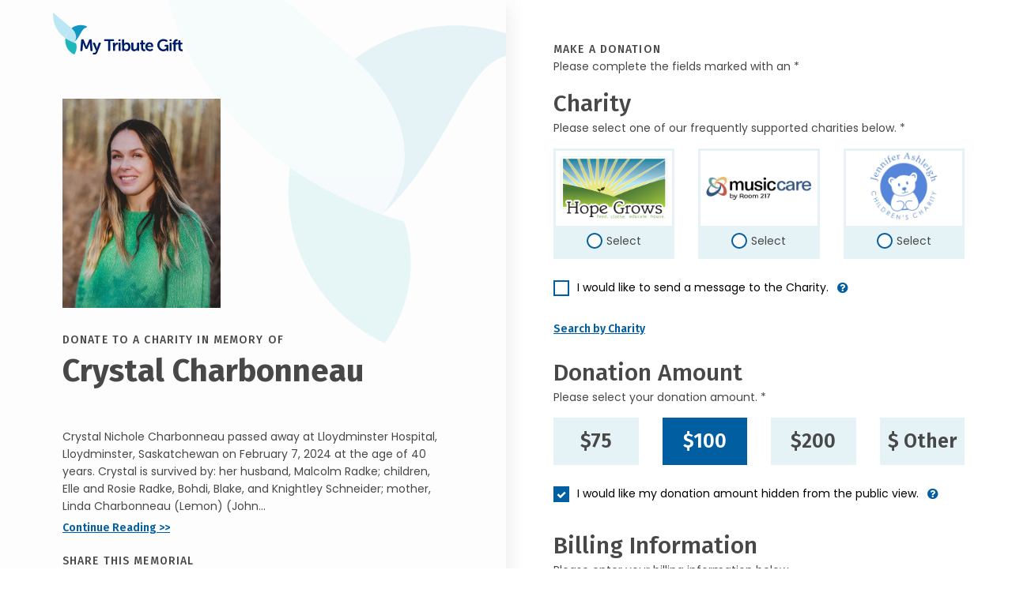

--- FILE ---
content_type: text/css
request_url: https://donate.mytributegift.org/css/site.css?v=wb7R4lLptG0WeAG24b6SFRQMWlhbHafzFnI-dqFZqwo
body_size: 15249
content:
/**
* Theme Name: Donor Gateway
* Theme URI: 
* Author: My Brother Darryl
* Author URI: http://www.mybrotherdarryl.com
* Version: 0.0.1
* License: Attribution-NonCommercial-NoDerivatives 4.0 International
*  
* This work is licensed under a Creative Commons Attribution-NonCommercial-NoDerivatives 4.0 International License.
*/
/*--------------------------------
VARIABLES
--------------------------------*/
/************** IMPORT FONTS ******************************/
/********** FONTS ARE  FIRA SANS AND POPPINS ****************/
@import url("https://fonts.googleapis.com/css2?family=Fira+Sans:ital,wght@0,100;0,200;0,300;0,400;0,500;0,600;0,700;0,800;0,900;1,100;1,200;1,300;1,400;1,500;1,600;1,700;1,800;1,900&family=Poppins:ital,wght@0,100;0,200;0,300;0,400;0,500;0,600;0,700;0,800;0,900;1,100;1,200;1,300;1,400;1,500;1,600;1,700;1,800;1,900&display=swap");
/************** FONT STYLES ******************************/
.heading-font, .headingFont, .fira, p.fira, h1, h2, h3, h4, h5, h6 {
  font-family: "Fira Sans", sans-serif;
}

.body-font, .bodyFont, .poppins, body, input, select, textarea {
  font-family: "Poppins", sans-serif;
}

p {
  line-height: 1.65rem;
}
@media screen and (max-width: 991px) {
  p {
    line-height: 1.3rem;
  }
}

.title-letter-space {
  letter-spacing: 0.07rem;
}

/************** FONT SIZES ******************************/
/**
 * Convert font-size from px to rem with px fallback
 *
 * @param $size - the value in pixel you want to convert
 *
 * e.g. p {@include fontSize(12px);}
 * 
 */
/***************** SET RESPONSIIVE (FLUID) FONTS AS NEEDED ****************/
h1 {
  font-size: calc(30px + 10 * ( (100vw - 420px) / 480));
}
@media screen and (max-width: 420px) {
  h1 {
    font-size: 30px;
    font-size: 1.8792857143rem;
  }
}
@media screen and (min-width: 900px) {
  h1 {
    font-size: 40px;
    font-size: 2.5057142857rem;
  }
}

h2 {
  font-size: calc(25px + 5 * ( (100vw - 420px) / 480));
}
@media screen and (max-width: 420px) {
  h2 {
    font-size: 25px;
    font-size: 1.5660714286rem;
  }
}
@media screen and (min-width: 900px) {
  h2 {
    font-size: 30px;
    font-size: 1.8792857143rem;
  }
}

h3 {
  font-size: calc(22px + 8 * ( (100vw - 420px) / 480));
}
@media screen and (max-width: 420px) {
  h3 {
    font-size: 22px;
    font-size: 1.3781428571rem;
  }
}
@media screen and (min-width: 900px) {
  h3 {
    font-size: 30px;
    font-size: 1.8792857143rem;
  }
}

.form-group-default label {
  font-size: calc(16px + -3 * ( (100vw - 420px) / 480));
}
@media screen and (max-width: 420px) {
  .form-group-default label {
    font-size: 16px;
    font-size: 1.0022857143rem;
  }
}
@media screen and (min-width: 900px) {
  .form-group-default label {
    font-size: 13px;
    font-size: 0.8143571429rem;
  }
}

.form-group-default input,
.form-group-default textarea,
.form-group-default select {
  font-size: calc(16px + 0 * ( (100vw - 420px) / 480));
}
@media screen and (max-width: 420px) {
  .form-group-default input,
  .form-group-default textarea,
  .form-group-default select {
    font-size: 16px;
    font-size: 1.0022857143rem;
  }
}
@media screen and (min-width: 900px) {
  .form-group-default input,
  .form-group-default textarea,
  .form-group-default select {
    font-size: 16px;
    font-size: 1.0022857143rem;
  }
}

/**************** REGULAR FONT SIZES ****************/
.fs-10 {
  font-size: 10px;
  font-size: 0.6264285714rem;
}

.fs-11 {
  font-size: 11px;
  font-size: 0.6890714286rem;
}

.fs-12 {
  font-size: 12px;
  font-size: 0.7517142857rem;
}

.fs-13 {
  font-size: 13px;
  font-size: 0.8143571429rem;
}

.fs-14 {
  font-size: 14px;
  font-size: 0.877rem;
}

.fs-15 {
  font-size: 15px;
  font-size: 0.9396428571rem;
}

.fs-16 {
  font-size: 16px;
  font-size: 1.0022857143rem;
}

.fs-17 {
  font-size: 17px;
  font-size: 1.0649285714rem;
}

.fs-18 {
  font-size: 18px;
  font-size: 1.1275714286rem;
}

.fs-19 {
  font-size: 19px;
  font-size: 1.1902142857rem;
}

.fs-20 {
  font-size: 20px;
  font-size: 1.2528571429rem;
}

.fs-21 {
  font-size: 21px;
  font-size: 1.3155rem;
}

.fs-22 {
  font-size: 22px;
  font-size: 1.3781428571rem;
}

.fs-23 {
  font-size: 23px;
  font-size: 1.4407857143rem;
}

.fs-24 {
  font-size: 24px;
  font-size: 1.5034285714rem;
}

.fs-25 {
  font-size: 25px;
  font-size: 1.5660714286rem;
}
@media screen and (max-width: 1199px) and (min-width: 992px) {
  .fs-25 {
    font-size: 20px;
    font-size: 1.2528571429rem;
  }
}

.fs-26 {
  font-size: 26px;
  font-size: 1.6287142857rem;
}

.fs-27 {
  font-size: 27px;
  font-size: 1.6913571429rem;
}

.fs-28 {
  font-size: 28px;
  font-size: 1.754rem;
}

.fs-29 {
  font-size: 29px;
  font-size: 1.8166428571rem;
}

.fs-30 {
  font-size: 30px;
  font-size: 1.8792857143rem;
}

.fs-31 {
  font-size: 31px;
  font-size: 1.9419285714rem;
}

.fs-32 {
  font-size: 32px;
  font-size: 2.0045714286rem;
}

.fs-33 {
  font-size: 33px;
  font-size: 2.0672142857rem;
}

.fs-34 {
  font-size: 34px;
  font-size: 2.1298571429rem;
}

.fs-35 {
  font-size: 35px;
  font-size: 2.1925rem;
}

.fs-36 {
  font-size: 36px;
  font-size: 2.2551428571rem;
}

.fs-37 {
  font-size: 37px;
  font-size: 2.3177857143rem;
}

.fs-38 {
  font-size: 38px;
  font-size: 2.3804285714rem;
}

.fs-39 {
  font-size: 39px;
  font-size: 2.4430714286rem;
}

.fs-40 {
  font-size: 40px;
  font-size: 2.5057142857rem;
}

.fs-80 {
  font-size: 80px;
  font-size: 5.0114285714rem;
}

/*************************************/
.lh-22 {
  line-height: 1.375rem;
}

/************************************/
.ls-80 {
  letter-spacing: 1.12px;
}

/*--------------------------------
VARIABLES
--------------------------------*/
/************** COLORS ******************************/
.dkblue {
  color: #001D67;
}

.blue {
  color: #015FA1;
}

/**FORM COLORS**/
.text-grey {
  color: #484848;
}

.donor-charity-tooltip {
  --bs-tooltip-bg: #015FA1;
}
.donor-charity-tooltip .tooltip-inner {
  background-color: #015FA1;
}

.collapse:not(.show) {
  display: none;
}
.collapse.show {
  height: auto;
  transition: margin 0.5s ease, height 0.7s ease, border-bottom 0.5s ease;
}

.collapsing {
  height: 0;
  overflow: hidden;
  transition: margin 0.5s ease, height 0.7s ease, border-bottom 0.5s ease;
}

/*--------------------------------
BUTTONS
--------------------------------*/
.blueButtonLg {
  height: 58px;
  width: 100%;
  border-radius: 5px;
  border: 5px solid #015FA1;
  background-color: #015FA1;
  color: white;
  text-align: center;
  text-transform: uppercase;
  font-family: "Fira Sans", sans-serif;
  transition: 0.3s;
}
.blueButtonLg:hover, .blueButtonLg:focus {
  color: #015FA1;
  background-color: #ffffff;
  border: 5px solid #1EB7BC;
}

.button.searchOnly {
  display: inline-block;
  padding: 6px 32px;
  border-radius: 0px;
  border: 5px solid #015FA1;
  background-color: #015FA1;
  color: white;
  text-align: center;
  text-transform: none;
  font-family: "Fira Sans", sans-serif;
  transition: 0.3s;
  font-size: 25px;
  font-size: 1.5660714286rem;
  font-weight: 600;
}
.button.searchOnly:hover, .button.searchOnly:focus {
  color: #000000;
  background-color: #E5F3F7;
  border: 5px solid #015FA1;
  text-decoration: none;
}

.button.search {
  height: 58px;
  border-radius: 5px;
  border: 5px solid #015FA1;
  background-color: #015FA1;
  color: white;
  text-align: center;
  text-transform: capitalize !important;
  font-size: 1.25rem;
  font-weight: bold;
  font-family: "Fira Sans", sans-serif;
  transition: 0.3s;
}
.button.search:hover, .button.search:focus {
  color: #015FA1;
  background-color: #ffffff;
  border: 5px solid #1EB7BC;
}

.button.donate {
  display: flex;
  align-items: center;
  justify-content: center;
  height: 43px;
  width: 133px;
  border-radius: 5px;
  border: 5px solid #015FA1;
  background-color: #015FA1;
  color: white;
  text-align: center;
  font-weight: bold;
  font-size: 0.938rem;
  font-family: "Fira Sans", sans-serif;
  transition: 0.3s;
  text-decoration: none;
}
.button.donate:hover, .button.donate:focus {
  color: #015FA1;
  background-color: #ffffff;
  border: 5px solid #1EB7BC;
}

.btn.info {
  padding: 0.375rem 0.5rem;
  margin-top: -0.5rem;
  color: #015FA1;
}

@keyframes activeSpinnerRotate {
  to {
    transform: rotate(360deg) translate(0px, 0px);
  }
}
.spinner img {
  animation: activeSpinnerRotate 739ms ease-in-out infinite;
}

#paypal-button-container {
  margin-bottom: 12px;
}

@media only screen and (min-width: 500px) {
  .paypal-button-container {
    min-width: 500px;
    max-width: unset !important;
    width: 100%;
    max-width: 100% !important;
  }
}
/************Payment area header**********/
button.applepaybox {
  background-color: black;
  display: block;
  width: 100%;
  height: 58px;
  border-radius: 5px;
  margin-bottom: 17px;
}
button.applepaybox img {
  max-height: 24px;
}
/*--------------------------------
SKIP NAVIGATION
--------------------------------*/
.skipnav {
  text-align: left;
}

.skipnav a {
  position: absolute;
  left: -10000px;
  width: 1px;
  height: 1px;
  overflow: hidden;
  padding: 10px 20px;
  text-decoration: none;
  color: white !important;
  font-size: 20px;
}

.skipnav a:focus, .skipnav a:active {
  position: absolute;
  left: 0;
  top: 0;
  z-index: 1000000;
  width: auto;
  height: auto;
  overflow: visible;
  text-decoration: underline;
  background-color: black;
  color: white;
  font-size: 20px;
}

/*--------------------------------
THEME
--------------------------------*/
body {
  color: #484848;
  font-size: 14px;
}

img {
  max-width: 100%;
  height: auto;
}

p.textlink,
p .textlink,
p a.text-link {
  color: #015FA1;
  font-weight: 600;
  text-decoration: underline !important;
}
p.textlink:hover, p.textlink:focus,
p .textlink:hover,
p .textlink:focus,
p a.text-link:hover,
p a.text-link:focus {
  text-decoration: none !important;
  border-bottom: 2px solid #000000;
}
p a.iconlink {
  color: #015FA1;
  font-weight: 600;
  text-decoration: none;
}

main {
  margin-top: 55px;
}
@media screen and (max-width: 991px) {
  main {
    margin-top: 35px;
  }
}
@media screen and (min-width: 992px) {
  main > .container, main > .container-fluid {
    padding-right: 30px;
    padding-left: 30px;
  }
}
@media screen and (min-width: 1280px) {
  main > .container, main > .container-fluid {
    padding-right: 60px;
    padding-left: 60px;
  }
}

.tipbox {
  background-color: #F4F4F4;
  padding: 13px 17px;
}

.staticBackground {
  background: #FDFDFD;
  background-image: url(../images/theme/bkg-dove-crop.webp);
  background-repeat: no-repeat;
  overflow: visible;
}
@media screen and (min-width: 992px) {
  .staticBackground {
    background-size: 461px 572px;
    background-position: right top;
  }
}
@media screen and (max-width: 991px) {
  .staticBackground {
    min-height: 100vh;
    background-size: 300px 372px;
    background-position: right top;
  }
}

@media screen and (min-width: 992px) {
  .donationSuccess {
    height: calc(100lvh - 116px);
    min-height: 500px;
  }
}
.donationSuccess .socialSharing_Head a {
  padding: 7px 7px;
  display: inline-block;
}
.donationSuccess .socialSharing_Head a:nth-of-type(1) {
  margin-left: -7px;
}
.donationSuccess .socialSharing_Head a:hover img, .donationSuccess .socialSharing_Head a:focus img {
  filter: brightness(0.6);
}

/*** OBIT LISTING AREA **/
.obiListingArea {
  opacity: 0;
}

.errorMessage {
  display: block;
}
.errorMessage:empty {
  max-height: 0px;
  transition: max-height 1.5s ease;
}

/** CLAIM PAGES **/
.claimform .claimtop {
  background-color: #E5F3F7;
  padding: 7px 15px;
  display: block;
}

@media screen and (min-width: 992px) {
  .claimFormSuccess {
    height: calc(100lvh - 116px);
    min-height: 500px;
  }
}
.claimFormSuccess .socialSharing_Head a {
  padding: 7px 7px;
  display: inline-block;
}
.claimFormSuccess .socialSharing_Head a:nth-of-type(1) {
  margin-left: -7px;
}
.claimFormSuccess .socialSharing_Head a:hover img, .claimFormSuccess .socialSharing_Head a:focus img {
  filter: brightness(0.6);
}
.claimFormSuccess .check {
  max-width: 90px;
  width: 25%;
  margin-right: 20px;
  margin-bottom: 20px;
  display: inline-block;
}
.claimFormSuccess .taxConfirm {
  width: 74%;
  display: inline-block;
}
@media screen and (max-width: 450px) {
  .claimFormSuccess .taxConfirm {
    width: 100%;
  }
}

/****** privacy policy country toggle *****/
.countryToggleGroup {
  margin-left: auto;
  padding-right: 70px;
  padding-bottom: 25px;
}
@media screen and (max-width: 991px) {
  .countryToggleGroup {
    padding-right: 20px;
  }
}
.countryToggleGroup.btn-group > .btn:nth-of-type(1), .countryToggleGroup.btn-group > .btn:nth-of-type(2) {
  border-radius: 0px;
}
.countryToggleGroup .btn-check:checked + .btn,
.countryToggleGroup .btn.active,
.countryToggleGroup .btn.show,
.countryToggleGroup .btn:first-child:active,
.countryToggleGroup :not(.btn-check) + .btn:active {
  background-color: #015FA1;
  border-color: #015FA1;
}
.countryToggleGroup .btn-secondary {
  color: #484848;
  background-color: #E5F3F7;
  border-color: #E5F3F7;
}

.ccTitlebox {
  background-color: #484848;
  display: block;
  height: 55px;
  border-radius: 5px 5px 0 0;
}
.ccTitlebox h2 {
  color: white;
  text-transform: uppercase;
}

/****************ANIMATIONS*************/
.charityMessageAnimation.openCloseAnimation,
.groupDonationAnimation.openCloseAnimation,
.showReceiptAreaAnimation.openCloseAnimation,
.sendMessageFamilyAreaAnimation.openCloseAnimation {
  display: block;
  max-height: 0;
  transition: max-height 1.5s ease;
  overflow: hidden;
}
.charityMessageAnimation.openCloseAnimation.open,
.groupDonationAnimation.openCloseAnimation.open,
.showReceiptAreaAnimation.openCloseAnimation.open,
.sendMessageFamilyAreaAnimation.openCloseAnimation.open {
  max-height: 500px;
  transition: max-height 1.5s ease;
}

/*--------------------------------
HEADER
--------------------------------*/
.developer-mode {
  position: absolute;
  top: 2px;
  left: 45%;
  background-color: rgba(0, 0, 0, 0.5);
  display: block;
  color: white;
  font-weight: bold;
  z-index: 50000000;
  padding: 5px;
}

header {
  background: #FDFDFD;
  background-image: url(../images/theme/Dove.svg);
  background-repeat: no-repeat;
}
@media screen and (min-width: 1200px) {
  header {
    min-height: 100vh;
    background-size: 461px 572px;
    background-position: right -10% top -40%;
    box-shadow: 0px 6px 26px rgba(0, 0, 0, 0.1);
  }
}
@media screen and (max-width: 1199px) and (min-width: 992px) {
  header {
    min-height: 100vh;
    background-size: 300px 372px;
    background-position: right -5% top -10%;
    box-shadow: 0px 6px 26px rgba(0, 0, 0, 0.1);
  }
  header h1 {
    line-height: 2.3rem;
  }
  header .clearfooter {
    padding-bottom: 56px;
  }
}
@media screen and (min-width: 992px) {
  header .desktopSidebarContainer {
    padding-bottom: 150px;
  }
}
@media screen and (max-width: 991px) {
  header {
    background: #FDFDFD;
    background-image: none;
    /*background-repeat: no-repeat;
    background-size: 300px 372px;
    background-position: right -3% top -10%;*/
    box-shadow: 0px 6px 26px rgba(0, 0, 0, 0.1);
  }
  header .themeLogo_Head {
    height: 66px;
    width: auto;
    display: block;
    margin-left: auto;
    margin-right: auto;
  }
  header h1 {
    line-height: 2.3rem;
  }
  header .socialSharing_Head a {
    padding: 7px 7px;
    display: inline-block;
  }
  header .socialSharing_Head a:nth-of-type(1) {
    margin-left: -7px;
  }
  header .socialSharing_Head a:hover img, header .socialSharing_Head a:focus img {
    filter: brightness(0.6);
  }
  header .clearfooter {
    padding-bottom: 56px;
  }
}

.socialSharing_Head a {
  padding: 7px 7px;
  display: inline-block;
}
.socialSharing_Head a:nth-of-type(1) {
  margin-left: -7px;
}
.socialSharing_Head a:hover img, .socialSharing_Head a:focus img {
  filter: brightness(0.6);
}

@media screen and (max-width: 991px) {
  .viewDonate-icon {
    max-width: 24px;
    height: auto;
  }
}

.headerFoot {
  position: absolute;
}
@media screen and (max-width: 991px) {
  .headerFoot {
    position: relative;
  }
}
.headerFoot .container-lg,
.headerFoot .container-fluid {
  background-color: #DFEFF4;
  min-height: 56px;
}
.headerFoot .container-lg a,
.headerFoot .container-fluid a {
  text-decoration: underline;
  color: #484848;
}
.headerFoot .container-lg a:hover, .headerFoot .container-lg a:focus,
.headerFoot .container-fluid a:hover,
.headerFoot .container-fluid a:focus {
  text-decoration: none;
  border-bottom: 2px solid #000000;
}
@media screen and (max-width: 991px) {
  .headerFoot .container-lg,
  .headerFoot .container-fluid {
    box-shadow: 0px 6px 26px rgba(0, 0, 0, 0.1);
  }
}

@media (min-width: 992px) {
  .sticky {
    position: -webkit-sticky;
    position: sticky;
    top: 0;
    z-index: 1020;
  }
  .stickybottom {
    position: sticky;
    bottom: 0;
    z-index: 1020;
  }
}
/*--------------------------------
FORM
--------------------------------*/
/*--------------------------------
FORM GENERAL SETTINGS
--------------------------------*/
.form-control {
  color: black !important;
}
.form-control:focus {
  color: black !important;
  border-color: #484848;
  /*@media (prefers-color-scheme: dark) {
      color: white;
      border-color: $formprimarycolor-dkmode;
  }*/
  box-shadow: none !important;
}

.mbd-label-sub {
  font-size: 10px;
  letter-spacing: 0.06em;
  text-transform: uppercase;
  font-weight: 700;
  display: block;
}

.form-group {
  margin-bottom: 15px;
}
.has-error .form-group {
  margin-bottom: 0;
}

.form-group-default:not(.ccform) {
  background-color: #F4F4F4;
  position: relative;
  border-radius: 0px;
  border-bottom: 2px solid #8D8D8D;
  padding-top: 7px;
  padding-right: 12px;
  padding-bottom: 4px;
  padding-left: 12px;
  /*overflow: hidden;*/
  width: 100%;
  transition: background-color 0.2s ease;
}
.form-group-default:not(.ccform):focus-within, .form-group-default:not(.ccform).focussed, .form-group-default:not(.ccform):hover {
  outline: 2px solid #484848;
  outline-offset: -2px;
}
.form-group-default:not(.ccform).required {
  padding-right: 30px !important;
}
.form-group-default:not(.ccform).required::after {
  z-index: 1;
  color: #737373;
  content: "*";
  font-family: "Poppins", sans-serif;
  font-size: 20px;
  position: absolute;
  right: 12px;
  top: 6px;
}
.form-group-default:not(.ccform).required.messageinput {
  padding-right: 5px !important;
}
.form-group-default:not(.ccform) label {
  margin: 0;
  display: block;
  opacity: 1;
  transition: opacity 0.2s ease;
  color: #484848;
  font-weight: 500;
  font-family: "Poppins", sans-serif;
  font-size: 0.813rem;
}
@media screen and (max-width: 991px) {
  .form-group-default:not(.ccform) label {
    height: 35px;
    font-size: 1.071rem;
  }
}
.form-group-default:not(.ccform) .form-control {
  border: 0;
  height: 25px;
  min-height: 25px;
  padding: 0px;
  margin-top: -2px;
  background: 0 0;
  outline: 0;
  font-size: 12px;
}
@media screen and (max-width: 991px) {
  .form-group-default:not(.ccform) .form-control {
    height: 35px;
    font-size: 1.143rem;
  }
}
.form-group-default:not(.ccform) .form-control option {
  height: 30px;
}
.form-group-default:not(.ccform) textarea.form-control {
  height: unset;
  margin-top: 5px;
}

/*************** ANIMATED CONTAINER FIX - REGULAR FORM-GROUP-DEFAULT WON'T ALLOW ANIMATION ***********/
.form-group.form-group-animated {
  margin-bottom: 0px;
  margin-top: 0px;
}

.form-group-animated {
  background-color: #F4F4F4;
  position: relative;
  border-radius: 0px;
  border-bottom: 0px solid white;
  /*overflow: hidden;*/
  width: 100%;
}
.form-group-animated.collapse.show {
  border-bottom: 2px solid #8D8D8D;
  margin-bottom: 15px;
  margin-top: -15px;
}
.form-group-animated.collapse.show.customTm-7 {
  margin-top: 7px;
}
.form-group-animated:focus-within, .form-group-animated.focussed, .form-group-animated:hover {
  outline: 2px solid #484848;
  outline-offset: -2px;
}
.form-group-animated.required {
  padding-right: 30px !important;
}
.form-group-animated.required::after {
  z-index: 1;
  color: #737373;
  content: "*";
  font-family: "Poppins", sans-serif;
  font-size: 20px;
  position: absolute;
  right: 12px;
  top: 6px;
}
.form-group-animated.required.messageinput {
  padding-right: 5px !important;
}
.form-group-animated label {
  margin: 0;
  display: block;
  opacity: 1;
  transition: opacity 0.2s ease;
  color: #484848;
  font-weight: 500;
  font-family: "Poppins", sans-serif;
  font-size: 0.813rem;
  padding: 7px 12px 4px 12px;
}
@media screen and (max-width: 991px) {
  .form-group-animated label {
    height: 35px;
    font-size: 1.071rem;
  }
}
.form-group-animated .form-control {
  border: 0;
  padding: 0px;
  margin-top: -2px;
  background: 0 0;
  outline: 0;
  font-size: 12px;
  padding: 0px 12px 4px 12px;
}
@media screen and (max-width: 991px) {
  .form-group-animated .form-control {
    font-size: 1.143rem;
  }
}

.focussed {
  border: 2px solid #484848 !important;
}

.form-control {
  background-color: white;
  background-image: none;
  border: 1px solid rgba(0, 0, 0, 0.07);
  font-family: "Poppins", sans-serif;
  -webkit-appearance: none;
  color: #484848;
  outline: 0;
  height: 35px;
  padding: 9px 12px;
  line-height: normal;
  font-size: 16px;
  font-weight: 400;
  vertical-align: middle;
  min-height: 35px;
  -webkit-transition: all 0.12s ease;
  transition: all 0.12s ease;
  -webkit-box-shadow: none;
  box-shadow: none;
  -webkit-border-radius: 2px;
  border-radius: 2px;
  -webkit-transition: background 0.2s linear 0s;
  transition: background 0.2s linear 0s;
}
@media screen and (max-width: 991px) {
  .form-control {
    font-size: 16px !important;
  }
}
.has-success .form-control, .has-error .form-control {
  -webkit-box-shadow: none;
  box-shadow: none;
}

.help-block {
  background: white;
  border-radius: 0 0 2px 2px;
  font-family: arial, helvetica, sans-serif;
  font-size: 12px;
  font-weight: 700;
  margin: 0;
  padding-top: 4px;
  padding-left: 12px;
  padding-bottom: 10px;
}
.has-error .help-block {
  color: #cc0000;
  border: 1px solid #cc0000;
  border-top: none;
  background-color: #cc0000;
  margin-bottom: 10px;
}

.inputhelper {
  font-size: 12px;
  padding: 5px 0 0px 13px;
  margin: -15px 0px 15px 0;
  color: #737373;
}

.tipbox .tipAmtCustom .form-group-default {
  background-color: #FFFFFF;
}

/** fix FormValidation.io colors around form fields **/
.form-control.is-valid:focus, .was-validated .form-control:valid:focus {
  /*border-color: #28a745;
  box-shadow: 0 0 0 .2rem rgba(40, 167, 69, .25);*/
  border-color: none !important;
  box-shadow: none !important;
}

.tipDropdownOther .tipAmtCustom .tipOtherCancel {
  display: none;
}

#creditFormArea {
  background-color: #F4F4F4;
  padding: 20px 13px 13px 13px;
}
#creditFormArea .form-group-default {
  background-color: white;
}
#creditFormArea .form-group-default.creditInput.required {
  padding-right: 12px !important;
}
#creditFormArea .form-group-default:not(.fv-plugins-bootstrap5-row-invalid) {
  border-bottom: 0px;
}
#creditFormArea .form-group-default.fv-plugins-bootstrap5-row-invalid {
  background-color: #FFDBDB;
}
#creditFormArea .form-group-default fieldset input.form-control {
  border-bottom: 2px solid #8D8D8D;
  height: 35px;
  padding-bottom: 10px;
}
#creditFormArea .form-group-default fieldset .input-group {
  width: 250px;
  max-width: 100%;
}
#creditFormArea .form-group-default fieldset .input-group input.form-control {
  border-bottom: 2px solid #8D8D8D;
  height: 55px;
  padding-bottom: 10px;
  padding-top: 20px;
}
#creditFormArea .form-group-default fieldset .input-group input.form-control:nth-of-type(1) {
  margin-right: 20px;
}
#creditFormArea .securedPaymentMiceText {
  margin-top: -10px;
}
#creditFormArea .securedPaymentMiceText img {
  margin-top: -3px;
}
#creditFormArea .securedPaymentMiceText .tsb {
  line-height: 12px;
}
#creditFormArea .acceptedCCs {
  text-align: right;
  margin-top: -10px;
}
#creditFormArea .acceptedCCs .cc-icon {
  margin: 0 2px;
}

/************ animation  when text areas appear/disappear *********/
/*--------------------------------
FORM RADIO BUTTONS
--------------------------------*/
@media screen and (max-width: 1199px) and (min-width: 768px) {
  .chooseCharity > .col-md-4:nth-of-type(1) {
    padding-right: 0.5rem !important;
  }
}
@media screen and (max-width: 1199px) and (min-width: 768px) {
  .chooseCharity > .col-md-4:nth-of-type(2) {
    padding-right: 0.5rem !important;
    padding-left: 0.5rem !important;
  }
}
@media screen and (max-width: 1199px) and (min-width: 768px) {
  .chooseCharity > .col-md-4:nth-of-type(3) {
    padding-left: 0.5rem !important;
  }
}
@media screen and (max-width: 1199px) and (min-width: 768px) {
  .chooseCharity > .col-md-6:nth-of-type(1) {
    padding-right: 0.5rem !important;
  }
}
@media screen and (max-width: 1199px) and (min-width: 768px) {
  .chooseCharity > .col-md-6:nth-of-type(2) {
    padding-left: 0.5rem !important;
  }
}

.form-check:not(.sglCharity) {
  margin-top: 5px;
  margin-bottom: 5px;
}
.form-check:not(.sglCharity) input.form-check-input[type=radio]:checked, .form-check:not(.sglCharity) input.form-check-input[type=radio]:not(:checked) {
  position: absolute;
  left: -999em;
  opacity: 1;
}
.form-check:not(.sglCharity) input.form-check-input[type=radio]:checked ~ label, .form-check:not(.sglCharity) input.form-check-input[type=radio]:not(:checked) ~ label {
  width: 100%;
  border: 3px solid #E5F3F7;
  position: relative;
  cursor: pointer;
  display: block;
  margin-right: 0px;
  padding-left: 0px;
  background-color: #E5F3F7;
  transition: all 0.5s ease;
}
@media screen and (max-width: 767px) {
  .form-check:not(.sglCharity) input.form-check-input[type=radio]:checked ~ label, .form-check:not(.sglCharity) input.form-check-input[type=radio]:not(:checked) ~ label {
    display: flex;
  }
}
.form-check:not(.sglCharity) input.form-check-input[type=radio]:checked ~ label .charityName, .form-check:not(.sglCharity) input.form-check-input[type=radio]:not(:checked) ~ label .charityName {
  display: flex;
  text-align: center;
  justify-items: center;
  align-items: center;
  max-height: 95px;
  height: 95px;
  width: 100%;
  background-color: white;
}
@media screen and (max-width: 767px) {
  .form-check:not(.sglCharity) input.form-check-input[type=radio]:checked ~ label .charityName, .form-check:not(.sglCharity) input.form-check-input[type=radio]:not(:checked) ~ label .charityName {
    width: 60%;
    display: flex;
  }
}
.form-check:not(.sglCharity) input.form-check-input[type=radio]:checked ~ label .charityName img, .form-check:not(.sglCharity) input.form-check-input[type=radio]:not(:checked) ~ label .charityName img {
  display: block;
  max-width: 95%;
  max-height: 95%;
  height: auto;
  width: auto;
  margin-left: auto;
  margin-right: auto;
}
@media screen and (max-width: 767px) {
  .form-check:not(.sglCharity) input.form-check-input[type=radio]:checked ~ label .charityName img, .form-check:not(.sglCharity) input.form-check-input[type=radio]:not(:checked) ~ label .charityName img {
    align-items: flex-start;
    justify-items: start;
    padding: 5px;
  }
}
.form-check:not(.sglCharity) input.form-check-input[type=radio]:checked ~ label .radioButton, .form-check:not(.sglCharity) input.form-check-input[type=radio]:not(:checked) ~ label .radioButton {
  text-align: center;
  display: flex;
  justify-content: center;
  align-items: center;
  height: 39px;
  transition: all 0.5s ease;
}
@media screen and (max-width: 767px) {
  .form-check:not(.sglCharity) input.form-check-input[type=radio]:checked ~ label .radioButton, .form-check:not(.sglCharity) input.form-check-input[type=radio]:not(:checked) ~ label .radioButton {
    width: 39%;
    display: flex;
    height: 95px;
  }
}
.form-check:not(.sglCharity) input.form-check-input[type=radio]:checked ~ label .radioButton .status, .form-check:not(.sglCharity) input.form-check-input[type=radio]:not(:checked) ~ label .radioButton .status {
  text-align: center;
  margin-left: 25px;
  position: relative;
}
@media screen and (max-width: 767px) {
  .form-check:not(.sglCharity) input.form-check-input[type=radio]:checked ~ label .radioButton .status, .form-check:not(.sglCharity) input.form-check-input[type=radio]:not(:checked) ~ label .radioButton .status {
    width: 39%;
    display: flex;
    position: center;
  }
}
.form-check:not(.sglCharity) input.form-check-input[type=radio]:checked ~ label .radioButton .status:before, .form-check:not(.sglCharity) input.form-check-input[type=radio]:not(:checked) ~ label .radioButton .status:before {
  content: "";
  display: inline-block;
  position: absolute;
  left: -25px;
  width: 20px;
  height: 20px;
  border: 2px solid #015FA1;
  border-radius: 100%;
  background: #fff;
  margin-right: 5px;
  margin-bottom: -4px;
}
.form-check:not(.sglCharity) input.form-check-input[type=radio]:checked ~ label .radioButton .status:after, .form-check:not(.sglCharity) input.form-check-input[type=radio]:not(:checked) ~ label .radioButton .status:after {
  content: "";
  width: 8px;
  height: 8px;
  position: absolute;
  left: -25px;
  margin-top: 6px;
  margin-left: 6px;
  background: #015FA1;
  border-radius: 100%;
  -webkit-transition: all 0.2s ease;
  transition: all 0.2s ease;
}
.form-check:not(.sglCharity) input.form-check-input[type=radio]:hover ~ label, .form-check:not(.sglCharity) input.form-check-input[type=radio]:focus ~ label, .form-check:not(.sglCharity) input.form-check-input[type=radio]:focus-within ~ label {
  border: 3px solid #015FA1;
}
.form-check:not(.sglCharity) input.form-check-input[type=radio]:checked ~ label {
  border: 3px solid #015FA1;
  background-color: #015FA1;
  transition: all 0.7s ease;
}
.form-check:not(.sglCharity) input.form-check-input[type=radio]:checked ~ label .radioButton {
  background-color: #015FA1;
  transition: all 0.7s ease;
}
.form-check:not(.sglCharity) input.form-check-input[type=radio]:checked ~ label .radioButton .status {
  color: white !important;
  transition: all 0.5s ease;
}
.form-check:not(.sglCharity) input.form-check-input[type=radio]:not(:checked) + label .radioButton .status:after {
  opacity: 0;
  -webkit-transform: scale(0);
  transform: scale(0);
}
.form-check:not(.sglCharity) input.form-check-input[type=radio]:checked + label .radioButton .status:after {
  opacity: 1;
  -webkit-transform: scale(1);
  transform: scale(1);
}
.form-check.sglCharity input.form-check-input[type=radio]:checked,
.form-check.sglCharity input.form-check-input[type=radio]:not(:checked) {
  position: absolute;
  left: -999em;
  opacity: 1;
}
.form-check.sglCharity input.form-check-input[type=radio]:checked:hover ~ label, .form-check.sglCharity input.form-check-input[type=radio]:checked:focus ~ label, .form-check.sglCharity input.form-check-input[type=radio]:checked:focus-within ~ label,
.form-check.sglCharity input.form-check-input[type=radio]:not(:checked):hover ~ label,
.form-check.sglCharity input.form-check-input[type=radio]:not(:checked):focus ~ label,
.form-check.sglCharity input.form-check-input[type=radio]:not(:checked):focus-within ~ label {
  border: 3px solid #015FA1;
}
.form-check.sglCharity input.form-check-input[type=radio]:checked ~ label,
.form-check.sglCharity input.form-check-input[type=radio]:not(:checked) ~ label {
  width: 100%;
  border: 3px solid #E5F3F7;
  position: relative;
  cursor: pointer;
  display: flex;
  justify-content: space-between;
  margin-right: 0px;
  padding-left: 0px;
  background-color: #E5F3F7;
  height: 140px;
  transition: all 0.7s ease;
}
.form-check.sglCharity input.form-check-input[type=radio]:checked ~ label .charityName,
.form-check.sglCharity input.form-check-input[type=radio]:checked ~ label #searchResultsCharityNameLogo,
.form-check.sglCharity input.form-check-input[type=radio]:not(:checked) ~ label .charityName,
.form-check.sglCharity input.form-check-input[type=radio]:not(:checked) ~ label #searchResultsCharityNameLogo {
  display: flex;
  justify-content: start;
  max-height: 134px;
  height: 134px;
  background-color: white;
  width: 80%;
  align-content: center;
}
@media screen and (max-width: 450px) {
  .form-check.sglCharity input.form-check-input[type=radio]:checked ~ label .charityName,
  .form-check.sglCharity input.form-check-input[type=radio]:checked ~ label #searchResultsCharityNameLogo,
  .form-check.sglCharity input.form-check-input[type=radio]:not(:checked) ~ label .charityName,
  .form-check.sglCharity input.form-check-input[type=radio]:not(:checked) ~ label #searchResultsCharityNameLogo {
    width: 70%;
  }
}
.form-check.sglCharity input.form-check-input[type=radio]:checked ~ label .charityName .cLogo,
.form-check.sglCharity input.form-check-input[type=radio]:checked ~ label #searchResultsCharityNameLogo .cLogo,
.form-check.sglCharity input.form-check-input[type=radio]:not(:checked) ~ label .charityName .cLogo,
.form-check.sglCharity input.form-check-input[type=radio]:not(:checked) ~ label #searchResultsCharityNameLogo .cLogo {
  width: 40%;
  max-height: 100%;
  display: flex;
  border-right: 3px solid #E5F3F7;
  align-content: center;
  align-items: center;
}
.form-check.sglCharity input.form-check-input[type=radio]:checked ~ label .charityName .cLogo img,
.form-check.sglCharity input.form-check-input[type=radio]:checked ~ label #searchResultsCharityNameLogo .cLogo img,
.form-check.sglCharity input.form-check-input[type=radio]:not(:checked) ~ label .charityName .cLogo img,
.form-check.sglCharity input.form-check-input[type=radio]:not(:checked) ~ label #searchResultsCharityNameLogo .cLogo img {
  display: block;
  height: auto;
  width: auto;
  margin-left: auto;
  margin-right: auto;
  max-height: 90%;
  max-width: 90%;
}
.form-check.sglCharity input.form-check-input[type=radio]:checked ~ label .charityName .cName,
.form-check.sglCharity input.form-check-input[type=radio]:checked ~ label #searchResultsCharityNameLogo .cName,
.form-check.sglCharity input.form-check-input[type=radio]:not(:checked) ~ label .charityName .cName,
.form-check.sglCharity input.form-check-input[type=radio]:not(:checked) ~ label #searchResultsCharityNameLogo .cName {
  width: 59%;
  display: flex;
  height: 134px;
  align-content: center;
  flex-wrap: wrap;
}
.form-check.sglCharity input.form-check-input[type=radio]:checked ~ label .charityName .cName p,
.form-check.sglCharity input.form-check-input[type=radio]:checked ~ label #searchResultsCharityNameLogo .cName p,
.form-check.sglCharity input.form-check-input[type=radio]:not(:checked) ~ label .charityName .cName p,
.form-check.sglCharity input.form-check-input[type=radio]:not(:checked) ~ label #searchResultsCharityNameLogo .cName p {
  display: block;
  width: 100%;
  margin: 0px 15px 0 15px;
}
.form-check.sglCharity input.form-check-input[type=radio]:checked ~ label .charityName .textonly-cName,
.form-check.sglCharity input.form-check-input[type=radio]:checked ~ label #searchResultsCharityNameLogo .textonly-cName,
.form-check.sglCharity input.form-check-input[type=radio]:not(:checked) ~ label .charityName .textonly-cName,
.form-check.sglCharity input.form-check-input[type=radio]:not(:checked) ~ label #searchResultsCharityNameLogo .textonly-cName {
  width: 100%;
  display: flex;
  height: 134px;
  align-content: center;
  flex-wrap: wrap;
}
.form-check.sglCharity input.form-check-input[type=radio]:checked ~ label .charityName .textonly-cName p,
.form-check.sglCharity input.form-check-input[type=radio]:checked ~ label #searchResultsCharityNameLogo .textonly-cName p,
.form-check.sglCharity input.form-check-input[type=radio]:not(:checked) ~ label .charityName .textonly-cName p,
.form-check.sglCharity input.form-check-input[type=radio]:not(:checked) ~ label #searchResultsCharityNameLogo .textonly-cName p {
  display: block;
  width: 100%;
  margin: 0px 15px 0 15px;
}
.form-check.sglCharity input.form-check-input[type=radio]:checked ~ label #searchResultsCharityNameNoLogo,
.form-check.sglCharity input.form-check-input[type=radio]:not(:checked) ~ label #searchResultsCharityNameNoLogo {
  height: auto;
  background-color: white;
  width: 80%;
  align-content: center;
}
@media screen and (max-width: 450px) {
  .form-check.sglCharity input.form-check-input[type=radio]:checked ~ label #searchResultsCharityNameNoLogo,
  .form-check.sglCharity input.form-check-input[type=radio]:not(:checked) ~ label #searchResultsCharityNameNoLogo {
    width: 70%;
  }
}
.form-check.sglCharity input.form-check-input[type=radio]:checked ~ label #searchResultsCharityNameNoLogo p,
.form-check.sglCharity input.form-check-input[type=radio]:not(:checked) ~ label #searchResultsCharityNameNoLogo p {
  display: block;
  width: 100%;
  margin: 0px 15px 0 15px;
}
.form-check.sglCharity input.form-check-input[type=radio]:checked ~ label .radioButton,
.form-check.sglCharity input.form-check-input[type=radio]:not(:checked) ~ label .radioButton {
  text-align: center;
  display: flex;
  justify-content: center;
  align-items: center;
  align-content: center;
  height: 39px;
  width: 20%;
  height: 100%;
  transition: all 0.7s ease;
}
@media screen and (max-width: 450px) {
  .form-check.sglCharity input.form-check-input[type=radio]:checked ~ label .radioButton,
  .form-check.sglCharity input.form-check-input[type=radio]:not(:checked) ~ label .radioButton {
    width: 30%;
  }
}
.form-check.sglCharity input.form-check-input[type=radio]:checked ~ label .radioButton .status,
.form-check.sglCharity input.form-check-input[type=radio]:not(:checked) ~ label .radioButton .status {
  text-align: center;
  margin-left: 25px;
  position: relative;
}
.form-check.sglCharity input.form-check-input[type=radio]:checked ~ label .radioButton .status:before,
.form-check.sglCharity input.form-check-input[type=radio]:not(:checked) ~ label .radioButton .status:before {
  content: "";
  display: inline-block;
  position: absolute;
  left: -25px;
  width: 20px;
  height: 20px;
  border: 2px solid #015FA1;
  border-radius: 100%;
  background: #fff;
  margin-right: 5px;
  margin-bottom: -4px;
}
.form-check.sglCharity input.form-check-input[type=radio]:checked ~ label .radioButton .status:after,
.form-check.sglCharity input.form-check-input[type=radio]:not(:checked) ~ label .radioButton .status:after {
  content: "";
  width: 8px;
  height: 8px;
  position: absolute;
  left: -25px;
  margin-top: 6px;
  margin-left: 6px;
  background: #015FA1;
  border-radius: 100%;
  -webkit-transition: all 0.2s ease;
  transition: all 0.2s ease;
}
.form-check.sglCharity input.form-check-input[type=radio]:checked ~ label:hover, .form-check.sglCharity input.form-check-input[type=radio]:checked ~ label:focus,
.form-check.sglCharity input.form-check-input[type=radio]:not(:checked) ~ label:hover,
.form-check.sglCharity input.form-check-input[type=radio]:not(:checked) ~ label:focus {
  border: 3px solid #015FA1;
}
.form-check.sglCharity input.form-check-input[type=radio]:checked ~ label {
  border: 3px solid #015FA1;
  transition: all 0.7s ease;
}
.form-check.sglCharity input.form-check-input[type=radio]:checked ~ label .radioButton {
  background-color: #015FA1;
  transition: all 0.7s ease;
}
.form-check.sglCharity input.form-check-input[type=radio]:checked ~ label .radioButton .status {
  color: white !important;
  transition: all 0.5s ease;
}
.form-check.sglCharity input.form-check-input[type=radio]:not(:checked) + label .radioButton .status:after {
  opacity: 0;
  -webkit-transform: scale(0);
  transform: scale(0);
}
.form-check.sglCharity input.form-check-input[type=radio]:checked + label .radioButton .status:after {
  opacity: 1;
  -webkit-transform: scale(1);
  transform: scale(1);
}

.form-search input.form-check-input[type=radio]:checked,
.form-search input.form-check-input[type=radio]:not(:checked) {
  position: absolute;
  left: -999em;
  opacity: 1;
}
.form-search input.form-check-input[type=radio]:checked ~ label .radioButton,
.form-search input.form-check-input[type=radio]:not(:checked) ~ label .radioButton {
  text-align: center;
  display: flex;
  justify-content: center;
  align-items: center;
  min-height: 28px;
  width: 100%;
}
@media screen and (max-width: 768px) {
  .form-search input.form-check-input[type=radio]:checked ~ label .radioButton,
  .form-search input.form-check-input[type=radio]:not(:checked) ~ label .radioButton {
    min-height: 48px;
    height: 100%;
  }
}
.form-search input.form-check-input[type=radio]:checked ~ label .radioButton .status,
.form-search input.form-check-input[type=radio]:not(:checked) ~ label .radioButton .status {
  text-align: center;
  margin-left: 25px;
  position: relative;
}
.form-search input.form-check-input[type=radio]:checked ~ label .radioButton .status:before,
.form-search input.form-check-input[type=radio]:not(:checked) ~ label .radioButton .status:before {
  content: "";
  display: inline-block;
  position: absolute;
  left: -25px;
  width: 20px;
  height: 20px;
  border: 2px solid #015FA1;
  border-radius: 100%;
  background: #fff;
  margin-right: 5px;
  margin-bottom: -4px;
}
.form-search input.form-check-input[type=radio]:checked ~ label .radioButton .status:after,
.form-search input.form-check-input[type=radio]:not(:checked) ~ label .radioButton .status:after {
  content: "";
  width: 8px;
  height: 8px;
  position: absolute;
  left: -25px;
  margin-top: 6px;
  margin-left: 6px;
  background: #015FA1;
  border-radius: 100%;
  -webkit-transition: all 0.2s ease;
  transition: all 0.2s ease;
}
.form-search input.form-check-input[type=radio]:checked ~ label {
  background-color: #015FA1;
  color: #ffffff;
}
.form-search input.form-check-input[type=radio]:checked ~ label .radioButton {
  background-color: #015FA1;
}
.form-search input.form-check-input[type=radio]:checked ~ label .radioButton .status {
  color: white !important;
}
.form-search input.form-check-input[type=radio]:not(:checked) + label .radioButton .status:after {
  opacity: 0;
  -webkit-transform: scale(0);
  transform: scale(0);
}
.form-search input.form-check-input[type=radio]:checked + label .radioButton .status:after {
  opacity: 1;
  -webkit-transform: scale(1);
  transform: scale(1);
}

.form-check.donation {
  margin-top: 5px;
  margin-bottom: 5px;
}
.form-check.donation input.form-check-input[type=radio]:checked, .form-check.donation input.form-check-input[type=radio]:not(:checked) {
  position: absolute;
  left: -999em;
  opacity: 1;
}
.form-check.donation input.form-check-input[type=radio]:checked ~ label, .form-check.donation input.form-check-input[type=radio]:not(:checked) ~ label {
  width: 100%;
  border: 3px solid #E5F3F7;
  position: relative;
  cursor: pointer;
  display: block;
  margin-right: 0px;
  padding-left: 0px;
  background-color: #E5F3F7;
  text-align: center;
  font-family: "Fira Sans", sans-serif;
  height: 60px;
  display: flex;
  align-items: center;
  justify-content: center;
}
.form-check.donation input.form-check-input[type=radio]:not(:checked):hover ~ label, .form-check.donation input.form-check-input[type=radio]:not(:checked):focus ~ label {
  border: 3px solid #015FA1;
}
.form-check.donation input.form-check-input[type=radio]:checked:hover ~ label, .form-check.donation input.form-check-input[type=radio]:checked:focus ~ label {
  border: 3px solid #001D67;
}
.form-check.donation input#iCustomDonationAmount {
  background-color: #015FA1;
  height: 60px;
  font-family: "Fira Sans", sans-serif;
  font-size: 25px;
  font-size: 1.5660714286rem;
  color: #ffffff !important;
  outline-offset: -3px;
  text-align: center;
}
@media screen and (max-width: 1199px) and (min-width: 992px) {
  .form-check.donation input#iCustomDonationAmount {
    font-size: 20px;
    font-size: 1.2528571429rem;
  }
}
.form-check.donation input#iCustomDonationAmount:focus, .form-check.donation input#iCustomDonationAmount:hover, .form-check.donation input#iCustomDonationAmount:focus-within {
  border-top: 0px;
  border-left: 0px;
  border-right: 0px;
  border-bottom: 2px solid #8D8D8D;
  outline-offset: -3px;
  background-color: #F4F4F4;
  color: #484848 !important;
}
@media screen and (max-width: 991px) {
  .form-check.donation input#iCustomDonationAmount.form-control {
    font-size: 25px !important;
    font-size: 1.5660714286rem !important;
  }
}
.form-check.donation input.form-check-input[type=radio]:checked ~ label {
  border: 3px solid #015FA1;
  background-color: #015FA1;
  color: white !important;
}

.tipButtons .tipAmt .form-check {
  margin-top: 5px;
  margin-bottom: 5px;
  margin-right: 15px;
  display: inline-block;
}
.tipButtons .tipAmt .form-check input.form-check-input[type=radio]:checked,
.tipButtons .tipAmt .form-check input.form-check-input[type=radio]:not(:checked) {
  position: absolute;
  left: -999em;
  opacity: 1;
}
.tipButtons .tipAmt .form-check input.form-check-input[type=radio]:checked ~ label,
.tipButtons .tipAmt .form-check input.form-check-input[type=radio]:not(:checked) ~ label {
  width: 88px;
  height: 45px;
  border: 3px solid #ffffff;
  position: relative;
  cursor: pointer;
  display: block;
  margin-right: 0px;
  margin-bottom: 0px;
  padding-left: 0px;
  padding-top: 5px;
  padding-bottom: 5px;
  background-color: #ffffff;
  text-align: center;
  font-family: "Fira Sans", sans-serif;
  font-size: 1.563rem;
  font-weight: 700;
  display: flex;
  align-items: center;
  justify-content: center;
}
.tipButtons .tipAmt .form-check input.form-check-input[type=radio]:checked ~ label:hover, .tipButtons .tipAmt .form-check input.form-check-input[type=radio]:checked ~ label:focus,
.tipButtons .tipAmt .form-check input.form-check-input[type=radio]:not(:checked) ~ label:hover,
.tipButtons .tipAmt .form-check input.form-check-input[type=radio]:not(:checked) ~ label:focus {
  color: #484848;
  background-color: #ffffff;
  border: 3px solid #1EB7BC;
}
.tipButtons .tipAmt .form-check input.form-check-input[type=radio]:checked ~ label {
  background-color: #015FA1;
  color: #ffffff;
  border: 5px solid #015FA1;
}
.tipButtons .tipAmt .form-check input.form-check-input[type=radio]:checked ~ label:hover, .tipButtons .tipAmt .form-check input.form-check-input[type=radio]:checked ~ label:focus {
  color: #ffffff;
  background-color: #015FA1;
  border: 5px solid #015FA1;
}
.tipButtons #presetTipArea.tipDropdown {
  margin-bottom: 15px;
}
.tipButtons #presetTipArea.tipDropdown:focus-within .select2-container, .tipButtons #presetTipArea.tipDropdown:hover .select2-container {
  outline: 2px solid #484848;
  outline-offset: -2px;
}
.tipButtons #presetTipArea.tipDropdown span.selection {
  display: flex;
  flex-direction: column;
  height: 35px;
  justify-content: center;
}
@media screen and (max-width: 991px) {
  .tipButtons #presetTipArea.tipDropdown span.selection {
    height: 60px;
  }
}
.tipButtons #presetTipArea.tipDropdown span.select2 {
  background-color: white;
  height: 57px;
  border-bottom: 2px solid #8D8D8D;
  padding-top: 11px;
  padding-bottom: 4px;
  padding-left: 12px;
  padding-right: 14px;
  /*&.select2-container {
      width: 45%;
      max-width: 100%;
      min-width: 45%;
  }*/
}
@media screen and (max-width: 991px) {
  .tipButtons #presetTipArea.tipDropdown span.select2 {
    height: 83px;
  }
}
.tipButtons #presetTipArea.tipDropdown span.select2 .select2-selection__arrow {
  height: 47px;
}
@media screen and (max-width: 991px) {
  .tipButtons #presetTipArea.tipDropdown span.select2 .select2-selection__arrow {
    height: 82px;
  }
}
.tipButtons #presetTipArea.tipDropdown span.select2 .select2-selection__arrow b {
  top: 45%;
}
@media screen and (max-width: 991px) {
  .tipButtons #presetTipArea.tipDropdown span.select2 .select2-selection__rendered {
    font-size: 16px;
  }
}

/*--------------------------------
FORM CHECKBOXES
--------------------------------*/
input[type=checkbox],
input[type=checkbox]:focus,
.has-success input[type=checkbox]:focus {
  -webkit-box-shadow: none !important;
  box-shadow: none !important;
  outline: 0 !important;
}

@media screen and (max-width: 1199px) and (min-width: 992px) {
  .chooseAmountArea > .col-md-3:nth-of-type(1) {
    padding-right: 0.5rem !important;
  }
}
@media screen and (max-width: 1199px) and (min-width: 992px) {
  .chooseAmountArea > .col-md-3:nth-of-type(2), .chooseAmountArea > .col-md-3:nth-of-type(3) {
    padding-right: 0.5rem !important;
    padding-left: 0.5rem !important;
  }
}
@media screen and (max-width: 1199px) and (min-width: 992px) {
  .chooseAmountArea > .col-md-3:nth-of-type(4) {
    padding-left: 0.5rem !important;
  }
}

.form-check {
  min-height: 0;
  padding-left: 0;
  display: flex;
}
.form-check input[type=checkbox] {
  position: absolute;
  left: -999em;
  opacity: 1;
}
.form-check input[type=checkbox] ~ label {
  display: inline-block;
  cursor: pointer;
  position: relative;
  padding-left: 30px;
  margin-right: 2px;
  min-width: 17px;
  line-height: 1.5em;
  margin-bottom: 24px;
  color: #000000;
  font-weight: 400;
  transition: border 0.5s linear 0s, color 0.5s linear 0s;
}
.form-check input[type=checkbox] ~ label::before {
  -webkit-box-sizing: inherit;
  box-sizing: border-box;
  content: "";
  display: inline-block;
  width: 20px;
  height: 20px;
  margin-right: 10px;
  position: absolute;
  left: 0;
  background-color: #ffffff;
  top: 1.4px;
  border-radius: 0px;
  transition: border 0.2s linear 0s, color 0.2s linear 0s;
  border: 2px solid #015FA1;
  transition: 0.3s;
}
.form-check input[type=checkbox] ~ label::after {
  border-radius: 3px;
  display: inline-block;
  width: 16px;
  height: 16px;
  position: absolute;
  left: 3.5px;
  top: 0;
  font-size: 11px;
  transition: border 0.2s linear 0s, color 0.2s linear 0s;
}
.form-check input[type=checkbox] ~ label a {
  color: #000000;
  text-decoration: underline;
  transition: 0.3s;
}
.form-check input[type=checkbox] ~ label a:hover, .form-check input[type=checkbox] ~ label a:focus {
  text-decoration: none;
  border-bottom: 2px solid #000000;
  margin-bottom: -2px;
}
.form-check input[type=checkbox] ~ label.form-check-label.has-info-btn {
  max-width: 90%;
}
.form-check input[type=checkbox]:checked + label::before {
  border-color: #015FA1;
  /*border-width: 12px;*/
  background-color: #015FA1;
  transition: 0.3s;
}
.form-check input[type=checkbox]:not(:checked):focus ~ label::before {
  border: 2px solid #015FA1 !important;
  outline: 3px solid #001D67;
  transition: 0.3s;
}
.form-check input[type=checkbox]:checked + label::after {
  content: "";
  background-image: url("../../images/icons/mbd-icon-checkbox.svg");
  background-position: center center;
  background-repeat: no-repeat;
  background-size: 20px 20px;
  position: absolute;
  display: block;
  transition: opacity 0.2s ease-in-out;
  cursor: pointer;
  z-index: 49;
  left: 0px;
  top: 1.5px;
  margin-top: 0px;
  width: 20px;
  height: 20px;
  opacity: 1;
}

.form-check-input.is-invalid ~ .form-check-label,
.was-validated .form-check-input:invalid ~ .form-check-label,
.form-check-input.is-valid ~ .form-check-label,
.was-validated .form-check-input:valid ~ .form-check-label {
  color: #484848;
}

/*--------------------------------
OFFCANVAS
--------------------------------*/
.offcanvas {
  transition: transform 0.7s ease-in-out !important;
}

@media screen and (min-width: 992px) {
  .offcanvas.offcanvas-end {
    width: 900px;
  }
}
@media screen and (max-width: 991px) {
  .offcanvas.offcanvas-end {
    width: 100%;
  }
}
.offcanvas.offcanvas-end .offcanvas-header {
  display: block;
  padding: 45px 70px 0px 70px;
}
@media screen and (max-width: 768px) {
  .offcanvas.offcanvas-end .offcanvas-header {
    padding: 25px 20px 0px 20px;
  }
}
.offcanvas.offcanvas-end .offcanvas-header .backButton a {
  font-family: "Fira Sans", sans-serif;
  text-decoration: underline;
  color: #015FA1;
}
.offcanvas.offcanvas-end .offcanvas-header .backButton a:hover, .offcanvas.offcanvas-end .offcanvas-header .backButton a:focus {
  text-decoration: none;
  border-bottom: 2px solid #000000;
  margin-bottom: -2px;
}
.offcanvas.offcanvas-end .offcanvas-body {
  padding: 0px 70px 45px 70px;
}
@media screen and (max-width: 768px) {
  .offcanvas.offcanvas-end .offcanvas-body {
    padding: 0px 20px 25px 20px;
  }
}
@media screen and (min-width: 992px) {
  .offcanvas.offcanvas-end .offcanvas-body form {
    display: flex;
    justify-content: space-between;
  }
}
@media screen and (min-width: 992px) {
  .offcanvas.offcanvas-end .offcanvas-body form .form-group-default:nth-of-type(1) {
    max-width: 354px;
    margin-right: 5px;
    display: inline-block;
  }
}
@media screen and (max-width: 991px) {
  .offcanvas.offcanvas-end .offcanvas-body form .form-group-default:nth-of-type(1) {
    width: 100% !important;
    margin-right: 0;
    display: block;
  }
}
@media screen and (min-width: 992px) {
  .offcanvas.offcanvas-end .offcanvas-body form .form-group-default:nth-of-type(2) {
    max-width: 130px;
    margin-right: 5px;
    display: inline-block;
  }
}
@media screen and (max-width: 991px) and (min-width: 769px) {
  .offcanvas.offcanvas-end .offcanvas-body form .form-group-default:nth-of-type(2) {
    width: 46%;
    margin-right: 2%;
    display: inline-block;
  }
}
@media screen and (max-width: 768px) {
  .offcanvas.offcanvas-end .offcanvas-body form .form-group-default:nth-of-type(2) {
    width: 100%;
    margin-right: 0;
  }
}
@media screen and (min-width: 992px) {
  .offcanvas.offcanvas-end .offcanvas-body form .form-group-default:nth-of-type(3) {
    max-width: 130px;
    margin-right: 5px;
    display: inline-block;
  }
}
@media screen and (max-width: 991px) and (min-width: 769px) {
  .offcanvas.offcanvas-end .offcanvas-body form .form-group-default:nth-of-type(3) {
    width: 46%;
    margin-right: 0%;
    display: inline-block;
    float: right;
    height: 85px;
  }
}
@media screen and (max-width: 768px) {
  .offcanvas.offcanvas-end .offcanvas-body form .form-group-default:nth-of-type(3) {
    margin-right: 0;
    width: 100%;
  }
}
@media screen and (min-width: 992px) {
  .offcanvas.offcanvas-end .offcanvas-body form .form-group-default:nth-of-type(3) .select2-container.select2-container--default .select2-selection--single .select2-selection__arrow {
    right: -10px;
  }
}
.offcanvas.offcanvas-end .offcanvas-body form button.button.search {
  width: 112px;
}
@media screen and (max-width: 991px) and (min-width: 769px) {
  .offcanvas.offcanvas-end .offcanvas-body form button.button.search {
    width: 30%;
  }
}
@media screen and (max-width: 768px) {
  .offcanvas.offcanvas-end .offcanvas-body form button.button.search {
    width: 35%;
    float: right;
    margin-bottom: 35px;
  }
}
.offcanvas.offcanvas-end .offcanvas-body #searchResults {
  width: 100%;
  max-width: unset;
}
@media screen and (max-width: 991px) {
  .offcanvas.offcanvas-end .offcanvas-body #searchResults {
    padding-top: 25px;
  }
}
.offcanvas.offcanvas-end .offcanvas-body #searchResults .row {
  min-height: 40px;
  display: flex;
  align-items: center;
}
.offcanvas.offcanvas-end .offcanvas-body #searchResults .row.headerRow {
  font-family: "Poppins", sans-serif;
  font-weight: 400;
  color: #3B5266;
  border-bottom: 2px solid #E5F3F7;
  height: 30px;
}
.offcanvas.offcanvas-end .offcanvas-body #searchResults .row.headerRow i.fa-sort {
  color: #8298AB;
}
@media screen and (max-width: 768px) {
  .offcanvas.offcanvas-end .offcanvas-body #searchResults .row.headerRow {
    display: none;
  }
}
.offcanvas.offcanvas-end .offcanvas-body #searchResults .row div.name {
  display: inline-block;
  width: 51%;
}
.offcanvas.offcanvas-end .offcanvas-body #searchResults .row div.city {
  display: inline-block;
  width: 16%;
}
.offcanvas.offcanvas-end .offcanvas-body #searchResults .row div.prov {
  display: inline-block;
  width: 16%;
}
.offcanvas.offcanvas-end .offcanvas-body #searchResults .row div.searchTableSelect, .offcanvas.offcanvas-end .offcanvas-body #searchResults .row div.selectrow {
  display: flex;
  align-self: stretch;
  width: 15%;
}
@media screen and (max-width: 768px) {
  .offcanvas.offcanvas-end .offcanvas-body #searchResults .list .row.form-search {
    height: unset;
    margin-bottom: 15px;
  }
}
.offcanvas.offcanvas-end .offcanvas-body #searchResults .list .row.form-search label.form-check-label {
  display: flex;
  align-items: center;
  padding: 5px 0px !important;
  padding-left: 0px !important;
}
@media screen and (max-width: 768px) {
  .offcanvas.offcanvas-end .offcanvas-body #searchResults .list .row.form-search label.form-check-label {
    display: block;
    overflow: hidden;
    position: relative;
  }
}
.offcanvas.offcanvas-end .offcanvas-body #searchResults .list .row.form-search div.name {
  display: inline-block;
  width: 51%;
  font-weight: bold;
  padding-right: calc(var(--bs-gutter-x) * 0.5);
  padding-left: calc(var(--bs-gutter-x) * 0.5);
}
@media screen and (max-width: 768px) {
  .offcanvas.offcanvas-end .offcanvas-body #searchResults .list .row.form-search div.name {
    display: block;
    width: 65%;
    padding-top: 10px;
    float: left;
  }
}
.offcanvas.offcanvas-end .offcanvas-body #searchResults .list .row.form-search div.city {
  display: inline-block;
  width: 16%;
  padding-right: calc(var(--bs-gutter-x) * 0.5);
  padding-left: calc(var(--bs-gutter-x) * 0.5);
}
@media screen and (max-width: 768px) {
  .offcanvas.offcanvas-end .offcanvas-body #searchResults .list .row.form-search div.city {
    display: block;
    width: 65%;
    float: left;
    clear: both;
  }
}
.offcanvas.offcanvas-end .offcanvas-body #searchResults .list .row.form-search div.prov {
  display: inline-block;
  width: 16%;
  padding-right: calc(var(--bs-gutter-x) * 0.5);
  padding-left: calc(var(--bs-gutter-x) * 0.5);
}
@media screen and (max-width: 768px) {
  .offcanvas.offcanvas-end .offcanvas-body #searchResults .list .row.form-search div.prov {
    display: block;
    width: 65%;
    float: left;
    clear: both;
  }
}
.offcanvas.offcanvas-end .offcanvas-body #searchResults .list .row.form-search div.searchTableSelect, .offcanvas.offcanvas-end .offcanvas-body #searchResults .list .row.form-search div.selectrow {
  display: flex;
  align-self: stretch;
  width: 15%;
}
@media screen and (max-width: 768px) {
  .offcanvas.offcanvas-end .offcanvas-body #searchResults .list .row.form-search div.searchTableSelect, .offcanvas.offcanvas-end .offcanvas-body #searchResults .list .row.form-search div.selectrow {
    display: block;
    width: 35%;
    position: absolute;
    top: 0;
    right: 0;
    height: 100%;
  }
}
.offcanvas.offcanvas-end .offcanvas-body #searchResults .searchTableSelect {
  background-color: #E5F3F7;
  text-align: center;
  min-height: 28px;
  display: flex;
  align-content: center;
  vertical-align: middle;
}
@media screen and (max-width: 768px) {
  .offcanvas.offcanvas-end .offcanvas-body #searchResults .searchTableSelect {
    min-height: 48px;
  }
}

#paymentTabs.nav-tabs {
  border: 0px;
}
#paymentTabs.nav-tabs li:nth-of-type(1) button.nav-link#disabled-tab {
  padding-left: 0px;
}
@media screen and (max-width: 575px) {
  #paymentTabs.nav-tabs li:nth-of-type(1) button.nav-link#disabled-tab {
    max-width: 70px;
    text-align: left;
  }
}
#paymentTabs.nav-tabs button.nav-link {
  border: 0px;
  height: 100%;
}
#paymentTabs.nav-tabs button.nav-link:hover {
  border: 0px;
}
#paymentTabs.nav-tabs button.nav-link.active {
  background-color: #F4F4F4;
  border: 0px;
}

#paymentTabContent .tab-pane {
  background-color: #F4F4F4;
  padding: 20px 13px 13px 13px;
}
#paymentTabContent .tab-pane .form-group-default {
  background-color: white;
}
#paymentTabContent .tab-pane .form-group-default.creditInput.required {
  padding-right: 12px !important;
}
#paymentTabContent .tab-pane .form-group-default:not(.fv-plugins-bootstrap5-row-invalid) {
  border-bottom: 0px;
}
#paymentTabContent .tab-pane .form-group-default.fv-plugins-bootstrap5-row-invalid {
  background-color: #FFDBDB;
}
#paymentTabContent .tab-pane .form-group-default fieldset input.form-control {
  border-bottom: 2px solid #8D8D8D;
  height: 35px;
  padding-bottom: 10px;
}
#paymentTabContent .tab-pane .form-group-default fieldset .input-group {
  width: 250px;
  max-width: 100%;
}
#paymentTabContent .tab-pane .form-group-default fieldset .input-group input.form-control {
  border-bottom: 2px solid #8D8D8D;
  height: 55px;
  padding-bottom: 10px;
  padding-top: 20px;
}
#paymentTabContent .tab-pane .form-group-default fieldset .input-group input.form-control:nth-of-type(1) {
  margin-right: 20px;
}
#paymentTabContent .tab-pane .securedPaymentMiceText {
  margin-top: -10px;
}
#paymentTabContent .tab-pane .securedPaymentMiceText img {
  margin-top: -3px;
}
#paymentTabContent .tab-pane .securedPaymentMiceText .tsb {
  line-height: 12px;
}
#paymentTabContent .acceptedCCs {
  text-align: right;
  margin-top: -10px;
}
#paymentTabContent .acceptedCCs .cc-icon {
  margin: 0 2px;
}

/************************************************* 
********* STANDARD DROPDOWNS *********************
*************************************************/
select,
select:focus,
.has-success select:focus {
  -webkit-box-shadow: none !important;
  box-shadow: none !important;
  outline: 0 !important;
}

select {
  -webkit-appearance: none;
  -moz-appearance: none;
  appearance: none;
}
select::-ms-expand {
  display: none;
}

select.form-control:not([size]):not([multiple]) {
  height: 25px;
  margin-top: -2px;
  background-image: url(../images/icons/mbd-icon-arrow.svg);
  background-repeat: no-repeat;
  background-position: center right;
  padding: 0 30px 0 10px;
}
@media screen and (max-width: 991px) {
  select.form-control:not([size]):not([multiple]) {
    height: 35px;
  }
}

/************************************************* 
********* CUSTOMIZE SELECT 2 DROPDOWNS ***********
*************************************************/
.select2-container {
  height: 25px;
  margin-top: -2px;
  padding: 0 30px 0 0px;
  width: 100%;
  min-width: 100%;
  max-width: 100%;
}
@media screen and (max-width: 991px) {
  .select2-container {
    height: 35px;
  }
}
@media screen and (max-width: 991px) {
  .select2-container .selection {
    display: flex;
    flex-direction: column;
    height: 35px;
    justify-content: center;
  }
}
.select2-container .selection .select2-selection .select2-selection__rendered {
  padding-left: 0px;
  font-size: 12px;
  font-size: 0.7517142857rem;
}
@media screen and (max-width: 991px) {
  .select2-container .selection .select2-selection .select2-selection__rendered {
    font-size: 16px;
  }
}
.select2-container.select2-container--default .select2-selection--single {
  background-color: rgba(255, 255, 255, 0);
  border: 0px solid #aaa;
}
.select2-container.select2-container--default .select2-selection--single:focus-visible {
  outline: 0px !important;
}
@media screen and (max-width: 991px) {
  .select2-container.select2-container--default .select2-selection--single .select2-selection__arrow {
    height: 35px;
  }
}
.select2-container.select2-container--default .select2-selection--single .select2-selection__arrow b {
  border-color: none;
  border-style: solid;
  border-width: 0;
  background-image: url(../images/icons/mbd-icon-arrow.svg);
  background-repeat: no-repeat;
  height: 15px;
  width: 18px;
  left: 0%;
  margin-left: 0px;
  margin-top: 0px;
  position: absolute;
  top: 0%;
  -webkit-transition: -webkit-transform 0.8s ease-in-out;
  -ms-transition: -ms-transform 0.8s ease-in-out;
  transition: transform 0.8s ease-in-out;
}
@media screen and (max-width: 991px) {
  .select2-container.select2-container--default .select2-selection--single .select2-selection__arrow b {
    top: 10px;
  }
}
@media screen and (max-width: 991px) {
  .select2-container.select2-container--default .select2-results__option {
    font-size: 16px;
  }
}
.select2-container.select2-container--default.select2-container--open .select2-selection--single .select2-selection__arrow b {
  border-color: none;
  border-style: solid;
  border-width: 0;
  background-image: url(../images/icons/mbd-icon-arrow.svg);
  background-repeat: no-repeat;
  transform: rotate(180deg);
  height: 15px;
  width: 18px;
  left: 0%;
  margin-left: 0px;
  margin-top: 0px;
  position: absolute;
  top: 0%;
  -webkit-transition: -webkit-transform 0.8s ease-in-out;
  -ms-transition: -ms-transform 0.8s ease-in-out;
  transition: transform 0.8s ease-in-out;
}

.select2-container--open .select2-dropdown--below {
  border-top: 1px solid #aaa;
}

.select2-container--open .select2-dropdown--above {
  border-bottom: 1px solid #aaa;
}

.select2-container--default .select2-results__option--highlighted.select2-results__option--selectable {
  background-color: #015FA1;
  color: white;
}

/*** hide empty li so there isn't an empty block at the top of dropdown lists ***/
.select2-container .select2-dropdown .select2-results ul.select2-results__options li.select2-results__option:empty {
  display: none;
}

/******** Mobile friendly TABLES ************/
/************ Draw table has no header but UPC table does.  For each row that needs a header on mobile add data header - for example: <td data-header="UPC: ">68200347448</td>
    and for each table header column add scope="col" for example: th scope="col"></th>
***************/
table, thead, tbody, tfoot, tr, td, th {
  border-collapse: collapse;
}

table.tableTotalDonation {
  margin-top: 28px;
  min-width: 100%;
  border: 0px solid black;
  margin-bottom: 20px;
}
table.tableTotalDonation th, table.tableTotalDonation td {
  padding: 0rem;
  font-size: 14px;
  font-size: 0.877rem;
  line-height: 1.4rem;
}
table.tableTotalDonation th a.btn.info, table.tableTotalDonation td a.btn.info {
  margin-top: -10px;
  margin-bottom: -10px;
}
table.tableTotalDonation tr.conveneinceLine td {
  padding-bottom: 3px;
}
table.tableTotalDonation tr.totalLine {
  border-top: 3px solid #484848;
}
table.tableTotalDonation tr.totalLine td {
  font-weight: bold;
  font-size: 15px;
  font-size: 0.9396428571rem;
  padding: 4px 0px;
}

/* MOBILE MENU STYLES IF NEEDED.
    @media screen and (max-width: 560px) {

        th, tr, td {
            display: block;
        }
    }

    @media screen and (max-width: 560px) {

        th, tr, td {
            display: block;
        }

        td::before {
            content: attr(data-header);
            font-weight: bold;
            display: inline-block;
            width: 100%;
            text-align: left;
            padding-right: 0%;
        }

        th[scope="col"] {
            display: none;
        }
    }
*/
footer {
  background-color: #DFEFF4;
  min-height: 56px;
  margin-left: -30px;
  padding-left: 30px;
  text-align: center;
  margin-top: 60px;
}
@media screen and (max-width: 991px) {
  footer {
    margin-top: 0px;
    padding-left: 0px;
    margin-left: 0px;
  }
}
@media screen and (max-width: 575px) {
  footer {
    padding-bottom: 20px;
  }
}
footer ul.footerMenu {
  margin-left: 0px;
  margin-bottom: 0px;
  padding-left: 0px;
  padding-top: 7px;
}
footer ul.footerMenu li {
  list-style: none;
  margin-left: 0px;
  display: inline-block;
  font-size: 14px;
  font-size: 0.877rem;
  color: #484848;
  font-weight: 500;
}
footer ul.footerMenu li a {
  color: #484848;
  text-decoration: underline;
}
footer ul.footerMenu li a:hover, footer ul.footerMenu li a:focus {
  text-decoration: none;
  border-bottom: 2px solid #484848;
  margin-bottom: -2px;
}
@media screen and (max-width: 575px) {
  footer ul.footerMenu li {
    display: block;
    padding: 7px 0;
  }
}
footer ul.footerMenu li.spacer {
  padding-right: 18px;
  padding-left: 18px;
}
@media screen and (max-width: 575px) {
  footer ul.footerMenu li.spacer {
    display: none;
  }
}
footer p.small {
  margin-bottom: 0px;
  margin-top: 0px;
}
footer.stationeryPg {
  background-color: transparent;
  margin-left: 0px;
  margin-right: 0px;
  text-align: center;
  padding-left: 0px;
}
footer.stationeryPg .bluebar {
  background-color: #DFEFF4;
  min-height: 56px;
  box-shadow: 0px 6px 26px rgba(0, 0, 0, 0.1);
}
footer.stationeryPg .bluebar a {
  color: #484848;
  text-decoration: underline;
}
footer.stationeryPg .bluebar a:hover, footer.stationeryPg .bluebar a:focus {
  text-decoration: none;
  border-bottom: 2px solid #484848;
}
footer.stationeryPg .regfooter {
  padding-top: 20px;
  padding-bottom: 40px;
}

.mobileFooterObit {
  background: #FDFDFD;
  background-image: url(../images/theme/Dove.svg);
  background-repeat: no-repeat;
  background-size: 251px 312px;
  background-position: right -3% top -78px;
  padding-bottom: 60px;
}

.modal-backdrop {
  background-color: #002F50 !important;
}

.modal .modal-dialog .modal-header {
  border-bottom: 0px !important;
  padding-left: 70px;
  padding-right: 70px;
  padding-bottom: 10px;
}
@media screen and (max-width: 991px) {
  .modal .modal-dialog .modal-header {
    border-bottom: 0px !important;
    padding-left: 20px;
    padding-right: 20px;
    padding-bottom: 10px;
  }
}
.modal .modal-dialog .modal-header h2 {
  font-family: "Fira Sans", sans-serif;
  font-size: 40px;
  font-size: 2.5057142857rem;
  font-weight: bold;
  padding-top: 70px;
}
@media screen and (max-width: 991px) {
  .modal .modal-dialog .modal-header h2 {
    padding-top: 20px;
  }
}
.modal .modal-dialog .modal-header .btn-close {
  --bs-btn-close-color: #ffffff;
  --bs-btn-close-bg: url("data:image/svg+xml,%3csvg xmlns='http://www.w3.org/2000/svg' viewBox='0 0 16 16' fill='white'%3e%3cpath d='M.293.293a1 1 0 0 1 1.414 0L8 6.586 14.293.293a1 1 0 1 1 1.414 1.414L9.414 8l6.293 6.293a1 1 0 0 1-1.414 1.414L8 9.414l-6.293 6.293a1 1 0 0 1-1.414-1.414L6.586 8 .293 1.707a1 1 0 0 1 0-1.414z'/%3e%3c/svg%3e");
  background-color: #015FA1;
  opacity: 1;
  border-radius: 49%;
  position: absolute;
  top: 15px;
  right: 15px;
}
.modal .modal-dialog .modal-body {
  padding-left: 70px;
  padding-right: 70px;
  padding-bottom: 70px;
  padding-top: 0px;
}
@media screen and (max-width: 991px) {
  .modal .modal-dialog .modal-body {
    padding-left: 20px;
    padding-right: 20px;
    padding-bottom: 20px;
  }
}
.modal .modal-dialog .modal-body h3 {
  font-family: "Fira Sans", sans-serif;
  font-size: 25px;
  font-size: 1.5660714286rem;
  font-weight: bold;
}
.modal .modal-dialog .modal-body h4 {
  font-family: "Fira Sans", sans-serif;
  font-size: 20px;
  font-size: 1.2528571429rem;
  font-weight: bold;
}
.modal .modal-dialog .modal-body p {
  font-family: "Poppins", sans-serif;
  font-size: 14px;
  font-size: 0.877rem;
  line-height: 1.4rem;
}
.modal .modal-dialog .modal-body .lovedOnePict {
  min-width: 100%;
  max-width: 100%;
  height: auto;
}
@media screen and (max-width: 991px) {
  .modal .modal-dialog .modal-body .lovedOnePict {
    width: 200px;
    min-width: unset;
    max-width: 100%;
  }
}

#recentDonationsModal .modal-header {
  height: 66px;
}
#recentDonationsModal .modal-body .socialSharing_donatemodal a:nth-of-type(1) {
  margin-left: -7px;
}
#recentDonationsModal .modal-body .socialSharing_donatemodal a {
  padding: 7px 7px;
  display: inline-block;
}
#recentDonationsModal .modal-body .socialSharing_donatemodal a:hover img, #recentDonationsModal .modal-body .socialSharing_donatemodal a:focus img {
  filter: brightness(0.6);
}
#recentDonationsModal .modal-body .viewDonate-icon {
  width: 31px;
  height: 31px;
  display: inline;
  margin-left: calc(var(--bs-gutter-x) * 0.5);
}
#recentDonationsModal .modal-body .prevDonationInfo {
  width: unset;
  max-width: calc(100% - 50px);
  margin-bottom: 18px;
}
#recentDonationsModal .modal-body .prevDonationInfo p {
  margin-bottom: 0px;
}
#recentDonationsModal .modal-body .prevDonationInfo p.donationdate {
  padding-bottom: 5px;
}

#obituaryReadMore .modal-header {
  height: 66px;
}
#obituaryReadMore .modal-body .socialSharing_donatemodal a:nth-of-type(1) {
  margin-left: -7px;
}
#obituaryReadMore .modal-body .socialSharing_donatemodal a {
  padding: 7px 7px;
  display: inline-block;
}
#obituaryReadMore .modal-body .socialSharing_donatemodal a:hover img, #obituaryReadMore .modal-body .socialSharing_donatemodal a:focus img {
  filter: brightness(0.6);
}

/*--------------------------------
FORM ERROR
--------------------------------*/
.has-error input:focus,
.has-error select:focus,
.has-error textarea:focus,
.has-error textarea:active,
.has-error input[type=email]:focus,
.has-error input[type=file]:focus,
.has-error input[type=tel]:focus,
.has-error input[type=text]:focus,
.has-error input[type=radio]:focus,
.has-error input[type=checkbox]:focus,
.fv-plugins-bootstrap5-row-invalid input:focus,
.fv-plugins-bootstrap5-row-invalid select:focus,
.fv-plugins-bootstrap5-row-invalid textarea:focus,
.fv-plugins-bootstrap5-row-invalid textarea:active,
.fv-plugins-bootstrap5-row-invalid input[type=email]:focus,
.fv-plugins-bootstrap5-row-invalid input[type=file]:focus,
.fv-plugins-bootstrap5-row-invalid input[type=tel]:focus,
.fv-plugins-bootstrap5-row-invalid input[type=text]:focus,
.fv-plugins-bootstrap5-row-invalid input[type=radio]:focus,
.fv-plugins-bootstrap5-row-invalid input[type=checkbox]:focus {
  -webkit-box-shadow: none !important;
  box-shadow: none !important;
  outline: 0 !important;
}

.alert {
  font-size: 14px;
}
.alert.alert-danger {
  border: 1px solid #cc0000;
  background-color: #cc0000;
  color: #cc0000;
  font-family: "Poppins", sans-serif;
  font-weight: 700;
}

.alert-text, .text-danger {
  color: #cc0000 !important;
  margin-top: 5px;
  font-family: "Poppins", sans-serif;
  font-weight: 800;
  font-size: 14px;
  line-height: 1.5rem;
}

checkbox.has-error .field-validation-error,
checkbox.fv-plugins-bootstrap5-row-invalid .field-validation-error {
  margin-top: -10px;
  margin-bottom: 24px;
  padding: 5px 15px 5px 40px;
  /************************************ 
  ********* CHECKBOX ERRORS ***********
  ************************************/
  /********************************* 
  ********* RADIO ERRORS ***********
  **********************************/
}
checkbox.has-error .field-validation-error > span,
checkbox.fv-plugins-bootstrap5-row-invalid .field-validation-error > span {
  line-height: 2;
  display: inline-block;
  padding-left: 10px;
  padding-right: 10px;
  border-radius: 3px;
}
checkbox.has-error .field-validation-error .has-error .boxed-error,
checkbox.has-error .field-validation-error .fv-plugins-bootstrap5-row-invalid .boxed-error,
checkbox.fv-plugins-bootstrap5-row-invalid .field-validation-error .has-error .boxed-error,
checkbox.fv-plugins-bootstrap5-row-invalid .field-validation-error .fv-plugins-bootstrap5-row-invalid .boxed-error {
  padding: 12px;
  background-color: white;
  border-radius: 5px;
  border: 2px solid #cc0000;
  display: block;
}
checkbox.has-error .field-validation-error .field-validation-error,
checkbox.fv-plugins-bootstrap5-row-invalid .field-validation-error .field-validation-error {
  display: block;
  width: 100%;
}
checkbox.has-error .field-validation-error .checkbox.has-error input[type=checkbox] + label::before,
checkbox.has-error .field-validation-error .checkbox.fv-plugins-bootstrap5-row-invalid input[type=checkbox] + label::before,
checkbox.fv-plugins-bootstrap5-row-invalid .field-validation-error .checkbox.has-error input[type=checkbox] + label::before,
checkbox.fv-plugins-bootstrap5-row-invalid .field-validation-error .checkbox.fv-plugins-bootstrap5-row-invalid input[type=checkbox] + label::before {
  border-color: #cc0000;
  background-color: #cc0000;
}
checkbox.has-error .field-validation-error .radio.has-error input[type=radio] + label::before,
checkbox.has-error .field-validation-error .radio.fv-plugins-bootstrap5-row-invalid input[type=radio] + label::before,
checkbox.fv-plugins-bootstrap5-row-invalid .field-validation-error .radio.has-error input[type=radio] + label::before,
checkbox.fv-plugins-bootstrap5-row-invalid .field-validation-error .radio.fv-plugins-bootstrap5-row-invalid input[type=radio] + label::before {
  border-color: #cc0000;
  background-color: #cc0000;
}

/********************************************** 
********* FORM GROUP DEFAULT ERRORS ***********
**********************************************/
.form-group-default.advanced.has-error, .form-group-default.advanced.fv-plugins-bootstrap5-row-invalid {
  border: 3px solid #cc0000;
  color: #cc0000;
  background-color: #FFDBDB;
  border-left: 35px solid #cc0000;
  transition: border-width 0.5s linear;
}
.form-group-default.advanced.has-error label, .form-group-default.advanced.fv-plugins-bootstrap5-row-invalid label {
  color: #000000;
}
.form-group-default.advanced.has-error input, .form-group-default.advanced.fv-plugins-bootstrap5-row-invalid input {
  border-bottom: 1px solid #757575;
  border-radius: 0px;
}
.form-group-default.advanced.has-error:before, .form-group-default.advanced.fv-plugins-bootstrap5-row-invalid:before {
  content: "X";
  font-size: 23px;
  font-weight: 900;
  z-index: 1;
  left: -25px;
  color: white;
  font-weight: 900;
  position: absolute;
  height: 38px;
  margin: auto;
  top: 10px;
  bottom: 0;
}

.form-group-animated.advanced.has-error, .form-group-animated.advanced.fv-plugins-bootstrap5-row-invalid {
  border: 3px solid #cc0000;
  color: #cc0000;
  background-color: #FFDBDB;
  border-left: 35px solid #cc0000;
  transition: border-width 0.5s linear;
}
.form-group-animated.advanced.has-error label, .form-group-animated.advanced.fv-plugins-bootstrap5-row-invalid label {
  color: #000000;
}
.form-group-animated.advanced.has-error input, .form-group-animated.advanced.fv-plugins-bootstrap5-row-invalid input {
  border-bottom: 1px solid #757575;
  border-radius: 0px;
  padding: 0px;
  margin-left: 12px;
  margin-bottom: 4px;
}
.form-group-animated.advanced.has-error .invalid-feedback, .form-group-animated.advanced.fv-plugins-bootstrap5-row-invalid .invalid-feedback {
  margin-top: -4px;
  padding-bottom: 4px;
  margin-left: 12px;
}
.form-group-animated.advanced.has-error:before, .form-group-animated.advanced.fv-plugins-bootstrap5-row-invalid:before {
  content: "X";
  font-size: 23px;
  font-weight: 900;
  z-index: 1;
  left: -25px;
  color: white;
  font-weight: 900;
  position: absolute;
  height: 38px;
  margin: auto;
  top: 10px;
  bottom: 0;
}

.form-group-default.advanced {
  border-left: 0px solid #757575;
  transition: border-width 0.5s linear;
}

.form-group-default.has-error textarea.form-control,
.form-group-default.fv-plugins-bootstrap5-row-invalid textarea.form-control {
  border: 3px solid #FF8A80;
  color: #FF8A80;
}

/********************************************** 
*************** OTHER ERRORS ***********
**********************************************/
.charityWarning.has-error .errorContainer, .charityWarning.fv-plugins-bootstrap5-row-invalid .errorContainer {
  border: 3px solid #cc0000;
  color: #cc0000;
  background-color: #FFDBDB;
  border-left: 35px solid #cc0000;
  transition: border-width 0.5s linear;
}
.charityWarning.has-error .errorContainer:before, .charityWarning.fv-plugins-bootstrap5-row-invalid .errorContainer:before {
  content: "X";
  font-size: 23px;
  font-weight: 900;
  z-index: 1;
  left: -25px;
  color: white;
  font-weight: 900;
  position: absolute;
  height: 38px;
  margin: auto;
  top: 0;
  bottom: 0;
}

.form-check .fv-plugins-message-container--enabled.invalid-feedback {
  margin-top: -10px;
  margin-bottom: 20px;
}

.fv-plugins-message-container--enabled.invalid-feedback > div {
  font-size: 0.8rem;
  font-weight: 500;
  padding-top: 4px;
}
.fv-plugins-message-container--enabled.invalid-feedback div[data-field=authorizeDonationCheckbox] {
  border: 3px solid #cc0000;
  color: #cc0000;
  background-color: #FFDBDB;
  border-left: 35px solid #cc0000;
  transition: border-width 0.5s linear;
  font-weight: bold;
  padding: 0.5rem;
  line-height: 1.65rem;
  font-size: 14px;
  position: relative;
}
.fv-plugins-message-container--enabled.invalid-feedback div[data-field=authorizeDonationCheckbox]:before {
  content: "X";
  font-size: 23px;
  font-weight: 900;
  z-index: 1;
  left: -25px;
  color: white;
  font-weight: 900;
  position: absolute;
  height: 38px;
  margin: auto;
  top: 0;
  bottom: 0;
}

#paymentTabContent .tab-pane.active.has-error, #paymentTabContent .tab-pane.active.fv-plugins-bootstrap5-row-invalid {
  border: 3px solid #cc0000;
  color: #cc0000;
  background-color: #FFDBDB;
  border-left: 35px solid #cc0000;
  transition: border-width 0.5s linear;
  position: relative;
}
#paymentTabContent .tab-pane.active.has-error .form-group, #paymentTabContent .tab-pane.active.fv-plugins-bootstrap5-row-invalid .form-group {
  margin-bottom: 15px;
}
#paymentTabContent .tab-pane.active.has-error:before, #paymentTabContent .tab-pane.active.fv-plugins-bootstrap5-row-invalid:before {
  content: "X";
  font-size: 23px;
  font-weight: 900;
  z-index: 1;
  left: -25px;
  color: white;
  font-weight: 900;
  position: absolute;
  height: 38px;
  margin: auto;
  top: 0;
  bottom: 0;
}

ul.pagination {
  display: flex;
  list-style-type: none;
  padding: 0;
}
ul.pagination li.page-item {
  margin: 0px 0px;
}
ul.pagination li.page-item a.page-link {
  color: #484848;
  border: 0px;
  font-family: "Poppins", sans-serif;
  /*width: 30px;
  height: 30px;*/
  font-size: 1rem;
  line-height: 1rem;
  font-weight: 500;
  padding: 0px;
  cursor: pointer;
}
ul.pagination li.page-item a.page-link:focus-visible {
  outline-offset: -2px;
  border-radius: 20px;
}
ul.pagination li.page-item a.page-link i.fa {
  width: 16px;
  height: 16px;
  margin: 15px;
}
ul.pagination li.page-item a.page-link:hover, ul.pagination li.page-item a.page-link:focus {
  border-radius: 20px;
  font-weight: bold;
  background-color: #DFEFF4;
}
ul.pagination li.page-item.disabled {
  pointer-events: none;
}
ul.pagination li.page-item.disabled .page-link {
  border: 0px;
  font-family: "Poppins", sans-serif;
  opacity: 0.5;
}
ul.pagination li.page-item.disabled:hover, ul.pagination li.page-item.disabled:focus {
  border-radius: 12px;
  font-weight: 500;
  background-color: #ffffff;
}
ul.pagination li.page-item.active .page-link {
  color: #484848;
  background-color: #DFEFF4;
  border-radius: 12px;
  font-family: "Poppins", sans-serif;
}
ul.pagination li.page-item.active .page-link:hover, ul.pagination li.page-item.active .page-link:focus {
  border-radius: 12px;
  font-weight: 500;
  background-color: #DFEFF4;
}


--- FILE ---
content_type: text/javascript
request_url: https://donate.mytributegift.org/js/site.js?v=Hgp4r-TqRBXL89TJAx4USosJGx9JQtOET-JHkGmS-tY
body_size: -809
content:
/************* Candace Code *************/
//Initialize popovers:
const popoverTriggerList = document.querySelectorAll('[data-bs-toggle="popover"]');
const popoverList = [...popoverTriggerList].map(popoverTriggerEl => new bootstrap.Popover(popoverTriggerEl));

//Dismissable question popovers - dismiss on next click anywhere
//const popover = new bootstrap.Popover('.popover-dismiss', {
    //trigger: 'focus'
//});





$(function () {
   
    // Change text on Select to "Selected"
    //var $choosecharityButtons = $('.chooseCharity input.form-check-input[type=radio]');
    //var $chosencharityText = $('.chooseCharity .form-check label .radioButton .status');
    var $searchcharityButtons = $('#searchResults input.form-check-input[type=radio]');
    var $searchcharityText = $('#searchResults .form-search label .selectrow .radioButton .status');

    //$choosecharityButtons.on('click', function () {
    //    $chosencharityText.text('Select');
        
    //    if ($(this).val() == 'on') {
    //        $(this).next().find('.status').text('Selected');
    //    } 
    //});

    $searchcharityButtons.on('click', function () {
        $searchcharityText.text('Select');

        if ($(this).val() == 'on') {
            $(this).next().find('.status').text('Selected');
        }
    });
});



//Set the Select 2 dropdowns
$('select').select2({
    minimumResultsForSearch: 10
});

//force dropdown search to gain focus immediately on opening dropdown
$(document).on('select2:open', () => {
    document.querySelector('.select2-container--open .select2-search__field').focus();
});


//turn on tooltips
$(document).ready(function () {
    const tooltipTriggerList = document.querySelectorAll('[data-bs-toggle="tooltip"]');
    const tooltipList = [...tooltipTriggerList].map(tooltipTriggerEl => new bootstrap.Tooltip(tooltipTriggerEl));
});

//toggle privacy data
$(document).ready(function () {
    $(".countrytoggle").click(function () {
        var id = $(this).attr('id');

        console.log(id);

        $('.privacyModalBody[data-country-display=' + id + ']').removeClass("d-none");
        $('.privacyModalBody[data-country-display!=' + id + ']').addClass("d-none");
    })
});


--- FILE ---
content_type: text/javascript
request_url: https://donate.mytributegift.org/lib/@form-validation/umd/plugin-message/index.min.js
body_size: 471
content:
/** 
 * FormValidation (https://formvalidation.io)
 * The best validation library for JavaScript
 * (c) 2013 - 2023 Nguyen Huu Phuoc <me@phuoc.ng>
 *
 * @license https://formvalidation.io/license
 * @package @form-validation/plugin-message
 * @version 2.4.0
 */

!function(e,t){"object"==typeof exports&&"undefined"!=typeof module?module.exports=t(require("@form-validation/core")):"function"==typeof define&&define.amd?define(["@form-validation/core"],t):((e="undefined"!=typeof globalThis?globalThis:e||self).FormValidation=e.FormValidation||{},e.FormValidation.plugins=e.FormValidation.plugins||{},e.FormValidation.plugins.Message=t(e.FormValidation))}(this,(function(e){"use strict";var t=function(e,a){return t=Object.setPrototypeOf||{__proto__:[]}instanceof Array&&function(e,t){e.__proto__=t}||function(e,t){for(var a in t)Object.prototype.hasOwnProperty.call(t,a)&&(e[a]=t[a])},t(e,a)};var a=e.utils.classSet;return function(e){function n(t){var a=e.call(this,t)||this;return a.useDefaultContainer=!1,a.messages=new Map,a.defaultContainer=document.createElement("div"),a.useDefaultContainer=!t||!t.container,a.opts=Object.assign({},{container:function(e,t){return a.defaultContainer}},t),a.elementIgnoredHandler=a.onElementIgnored.bind(a),a.fieldAddedHandler=a.onFieldAdded.bind(a),a.fieldRemovedHandler=a.onFieldRemoved.bind(a),a.validatorValidatedHandler=a.onValidatorValidated.bind(a),a.validatorNotValidatedHandler=a.onValidatorNotValidated.bind(a),a}return function(e,a){if("function"!=typeof a&&null!==a)throw new TypeError("Class extends value "+String(a)+" is not a constructor or null");function n(){this.constructor=e}t(e,a),e.prototype=null===a?Object.create(a):(n.prototype=a.prototype,new n)}(n,e),n.getClosestContainer=function(e,t,a){for(var n=e;n&&n!==t&&(n=n.parentElement,!a.test(n.className)););return n},n.prototype.install=function(){this.useDefaultContainer&&this.core.getFormElement().appendChild(this.defaultContainer),this.core.on("core.element.ignored",this.elementIgnoredHandler).on("core.field.added",this.fieldAddedHandler).on("core.field.removed",this.fieldRemovedHandler).on("core.validator.validated",this.validatorValidatedHandler).on("core.validator.notvalidated",this.validatorNotValidatedHandler)},n.prototype.uninstall=function(){this.useDefaultContainer&&this.core.getFormElement().removeChild(this.defaultContainer),this.messages.forEach((function(e){return e.parentNode.removeChild(e)})),this.messages.clear(),this.core.off("core.element.ignored",this.elementIgnoredHandler).off("core.field.added",this.fieldAddedHandler).off("core.field.removed",this.fieldRemovedHandler).off("core.validator.validated",this.validatorValidatedHandler).off("core.validator.notvalidated",this.validatorNotValidatedHandler)},n.prototype.onEnabled=function(){this.messages.forEach((function(e,t,n){a(t,{"fv-plugins-message-container--enabled":!0,"fv-plugins-message-container--disabled":!1})}))},n.prototype.onDisabled=function(){this.messages.forEach((function(e,t,n){a(t,{"fv-plugins-message-container--enabled":!1,"fv-plugins-message-container--disabled":!0})}))},n.prototype.onFieldAdded=function(e){var t=this,a=e.elements;a&&(a.forEach((function(e){var a=t.messages.get(e);a&&(a.parentNode.removeChild(a),t.messages.delete(e))})),this.prepareFieldContainer(e.field,a))},n.prototype.onFieldRemoved=function(e){var t=this;if(e.elements.length&&e.field){var a=e.elements[0].getAttribute("type");("radio"===a||"checkbox"===a?[e.elements[0]]:e.elements).forEach((function(e){if(t.messages.has(e)){var a=t.messages.get(e);a.parentNode.removeChild(a),t.messages.delete(e)}}))}},n.prototype.prepareFieldContainer=function(e,t){var a=this;if(t.length){var n=t[0].getAttribute("type");"radio"===n||"checkbox"===n?this.prepareElementContainer(e,t[0],t):t.forEach((function(n){return a.prepareElementContainer(e,n,t)}))}},n.prototype.prepareElementContainer=function(e,t,n){var i;if("string"==typeof this.opts.container){var o="#"===this.opts.container.charAt(0)?'[id="'.concat(this.opts.container.substring(1),'"]'):this.opts.container;i=this.core.getFormElement().querySelector(o)}else i=this.opts.container(e,t);var r=document.createElement("div");i.appendChild(r),a(r,{"fv-plugins-message-container":!0,"fv-plugins-message-container--enabled":this.isEnabled,"fv-plugins-message-container--disabled":!this.isEnabled}),this.core.emit("plugins.message.placed",{element:t,elements:n,field:e,messageElement:r}),this.messages.set(t,r)},n.prototype.getMessage=function(e){return"string"==typeof e.message?e.message:e.message[this.core.getLocale()]},n.prototype.onValidatorValidated=function(e){var t,n=e.elements,i=e.element.getAttribute("type"),o=("radio"===i||"checkbox"===i)&&n.length>0?n[0]:e.element;if(this.messages.has(o)){var r=this.messages.get(o),s=r.querySelector('[data-field="'.concat(e.field.replace(/"/g,'\\"'),'"][data-validator="').concat(e.validator.replace(/"/g,'\\"'),'"]'));if(s||e.result.valid)s&&!e.result.valid?(s.innerHTML=this.getMessage(e.result),this.core.emit("plugins.message.displayed",{element:e.element,field:e.field,message:e.result.message,messageElement:s,meta:e.result.meta,validator:e.validator})):s&&e.result.valid&&r.removeChild(s);else{var l=document.createElement("div");l.innerHTML=this.getMessage(e.result),l.setAttribute("data-field",e.field),l.setAttribute("data-validator",e.validator),this.opts.clazz&&a(l,((t={})[this.opts.clazz]=!0,t)),r.appendChild(l),this.core.emit("plugins.message.displayed",{element:e.element,field:e.field,message:e.result.message,messageElement:l,meta:e.result.meta,validator:e.validator})}}},n.prototype.onValidatorNotValidated=function(e){var t=e.elements,a=e.element.getAttribute("type"),n="radio"===a||"checkbox"===a?t[0]:e.element;if(this.messages.has(n)){var i=this.messages.get(n),o=i.querySelector('[data-field="'.concat(e.field.replace(/"/g,'\\"'),'"][data-validator="').concat(e.validator.replace(/"/g,'\\"'),'"]'));o&&i.removeChild(o)}},n.prototype.onElementIgnored=function(e){var t=e.elements,a=e.element.getAttribute("type"),n="radio"===a||"checkbox"===a?t[0]:e.element;if(this.messages.has(n)){var i=this.messages.get(n);[].slice.call(i.querySelectorAll('[data-field="'.concat(e.field.replace(/"/g,'\\"'),'"]'))).forEach((function(e){i.removeChild(e)}))}},n}(e.Plugin)}));


--- FILE ---
content_type: image/svg+xml
request_url: https://donate.mytributegift.org/images/theme/my-tribute-gift-logo.svg
body_size: 1099
content:
<?xml version="1.0" encoding="utf-8"?>
<!-- Generator: Adobe Illustrator 28.3.0, SVG Export Plug-In . SVG Version: 6.00 Build 0)  -->
<svg version="1.1" id="Layer_1" xmlns="http://www.w3.org/2000/svg" xmlns:xlink="http://www.w3.org/1999/xlink" x="0px" y="0px"
	 viewBox="0 0 164.2 53" style="enable-background:new 0 0 164.2 53;" xml:space="preserve">
<style type="text/css">
	.st0{fill-rule:evenodd;clip-rule:evenodd;fill:#BBE7F4;}
	.st1{fill-rule:evenodd;clip-rule:evenodd;fill:#1297C2;}
	.st2{fill-rule:evenodd;clip-rule:evenodd;fill:#1EB7BC;}
	.st3{fill:#001D67;}
</style>
<g id="MTG_Logo" transform="translate(82.117 30.475)">
	<g id="Group_9121" transform="translate(-82.117 -30.475)">
		<g id="Dove">
			<g id="Group_9118">
				<g>
					<g id="Group_9117">
						<g id="Group_9116" transform="translate(0 0)">
							<g>
								<g id="Group_9115">
									<path id="Path_41538" class="st0" d="M26.6,37.9c7.5-9.4-3.2-18.2-3.2-18.2c-4.1,3.1-6.8,7.7-7.6,12.7
										C19.1,34.7,22.7,36.6,26.6,37.9"/>
									<path id="Path_41539" class="st0" d="M15.8,32.4c0.8-5.1,3.5-9.6,7.6-12.7L0.1,0C-0.6,17,7.8,26.9,15.8,32.4"/>
									<path id="Path_41540" class="st1" d="M23.4,19.7c0,0,10.7,8.9,3.2,18.2c8.3-7.8,9.6-18.1,15.2-18.8c0.6-0.1,1.1-0.6,1-1.2
										c0-0.4-0.3-0.8-0.7-0.9C35.8,14.6,28.7,15.6,23.4,19.7"/>
									<path id="Path_41541" class="st2" d="M26.6,37.9c-3.8-1.4-7.4-3.2-10.8-5.5C14.5,41,19,49.4,26.9,53
										c3-4.1,3.8-9.4,2.3-14.3C29.2,38.7,28.2,38.5,26.6,37.9"/>
								</g>
							</g>
						</g>
					</g>
				</g>
			</g>
		</g>
		<g id="Group_9119" transform="translate(34.637 33.431)">
			<path id="Path_41542" class="st3" d="M1.1,1.1c0-0.5,0.4-0.8,0.8-0.8c0,0,0,0,0.1,0h1.3c0.5,0,0.9,0.3,1,0.7L7,7.6
				C7,7.8,7.1,8.1,7.2,8.3C7.3,8.6,7.4,8.8,7.5,9l0.3,0.8h0C7.8,9.6,7.9,9.3,8,9c0.1-0.2,0.2-0.5,0.2-0.7s0.2-0.5,0.3-0.7L11.2,1
				c0.1-0.4,0.5-0.7,1-0.7h1.3c0.4-0.1,0.8,0.3,0.9,0.7c0,0,0,0.1,0,0.1l1.1,13.2c0.1,0.4-0.2,0.8-0.6,0.9c-0.1,0-0.2,0-0.3,0h-0.9
				c-0.4,0.1-0.8-0.3-0.9-0.7c0,0,0-0.1,0-0.1l-0.6-7.5c0-0.3,0-0.5,0-0.8V5.3c0-0.3,0-0.5,0-0.8h0c-0.1,0.3-0.2,0.6-0.3,0.8
				c-0.1,0.2-0.2,0.5-0.3,0.8c-0.1,0.3-0.2,0.5-0.3,0.7l-2.2,5.1c-0.1,0.4-0.5,0.7-1,0.7H7.3c-0.5,0-0.9-0.3-1-0.7L4.1,6.8
				C4.1,6.6,4,6.4,3.9,6.1S3.7,5.6,3.6,5.3C3.5,5.1,3.4,4.8,3.3,4.5h0c0,0.3,0,0.5,0,0.8c0,0.2,0,0.5,0,0.8c0,0.3,0,0.5,0,0.8
				l-0.6,7.5c0,0.4-0.3,0.8-0.8,0.8c0,0-0.1,0-0.1,0H0.8C0.4,15.2,0.1,15,0,14.6c0-0.1,0-0.2,0-0.3L1.1,1.1z"/>
			<path id="Path_41543" class="st3" d="M16.6,17.2c0.2-0.1,0.4-0.1,0.5,0c0.1,0,0.2,0.1,0.3,0.1c0.1,0,0.3,0.1,0.4,0.1
				c0.4,0,0.8-0.2,1-0.4c0.3-0.3,0.5-0.6,0.7-1L20,15l-4.1-9.5c-0.1-0.2-0.1-0.5,0-0.7c0.2-0.2,0.4-0.3,0.7-0.3h1.1
				c0.5,0,0.9,0.3,1,0.7l2,5.5c0,0.2,0.1,0.3,0.1,0.5s0.1,0.3,0.1,0.5c0.1,0.2,0.1,0.3,0.1,0.5h0c0-0.2,0.1-0.3,0.1-0.5
				c0-0.2,0.1-0.3,0.1-0.5c0-0.2,0.1-0.3,0.1-0.5l1.9-5.5c0.1-0.5,0.5-0.8,1-0.7h1.1c0.3,0,0.5,0.1,0.7,0.3c0.1,0.2,0.1,0.5,0,0.7
				l-4.4,11.3c-0.2,0.5-0.4,0.9-0.7,1.3c-0.3,0.3-0.6,0.6-0.9,0.9c-0.3,0.2-0.7,0.4-1.1,0.5c-0.4,0.1-0.8,0.2-1.2,0.2
				c-0.3,0-0.6,0-0.8-0.1c-0.3-0.1-0.5-0.1-0.7-0.2c-0.2-0.1-0.4-0.2-0.5-0.5c-0.1-0.2,0-0.5,0.1-0.7l0.2-0.5
				C16.3,17.5,16.4,17.3,16.6,17.2z"/>
			<path id="Path_41544" class="st3" d="M35.1,2.6h-4c-0.4,0.1-0.8-0.2-0.9-0.6c0-0.1,0-0.1,0-0.2V1.1c-0.1-0.4,0.2-0.8,0.7-0.9
				c0.1,0,0.1,0,0.2,0h10.7c0.4-0.1,0.8,0.2,0.9,0.7c0,0.1,0,0.1,0,0.2v0.6c0.1,0.4-0.2,0.8-0.6,0.9c-0.1,0-0.1,0-0.2,0h-4v11.7
				c0.1,0.4-0.2,0.8-0.7,0.9c-0.1,0-0.1,0-0.2,0h-0.9c-0.4,0.1-0.8-0.2-0.9-0.7c0-0.1,0-0.1,0-0.2L35.1,2.6z"/>
			<path id="Path_41545" class="st3" d="M41.3,5.3c-0.1-0.4,0.2-0.8,0.6-0.9c0.1,0,0.1,0,0.2,0H43c0.4-0.1,0.8,0.2,0.9,0.7
				c0,0.1,0,0.1,0,0.2v1c0,0.1,0,0.2,0,0.3s0,0.2,0,0.2c0,0.1,0,0.1,0,0.2h0c0.2-0.7,0.6-1.3,1.1-1.8c0.3-0.3,0.6-0.5,0.9-0.6
				c0.3-0.2,0.7-0.2,1.1-0.2c0.2,0,0.5,0.1,0.6,0.2c0.1,0.2,0.2,0.4,0.2,0.7v0.8c0.1,0.4-0.2,0.8-0.7,0.9c-0.1,0-0.1,0-0.2,0
				c-0.5,0-0.9,0.1-1.3,0.3c-0.4,0.2-0.7,0.5-0.9,0.9c-0.2,0.4-0.4,0.8-0.5,1.2C44,9.9,44,10.4,44,10.8v3.4c0.1,0.4-0.2,0.8-0.6,0.9
				c-0.1,0-0.1,0-0.2,0h-0.9c-0.4,0.1-0.8-0.2-0.9-0.7c0-0.1,0-0.1,0-0.2L41.3,5.3z"/>
			<path id="Path_41546" class="st3" d="M49.2,2.6c-0.4,0.1-0.8-0.2-0.9-0.6c0-0.1,0-0.1,0-0.2V1.1c-0.1-0.4,0.2-0.8,0.6-0.9
				c0.1,0,0.1,0,0.2,0h0.9C50.6,0.2,51,0.5,51,0.9c0,0.1,0,0.1,0,0.2v0.6c0.1,0.4-0.2,0.8-0.7,0.9c-0.1,0-0.1,0-0.2,0H49.2z
				 M48.4,5.3c-0.1-0.4,0.2-0.8,0.6-0.9c0.1,0,0.1,0,0.2,0h0.9c0.4-0.1,0.8,0.2,0.9,0.7c0,0.1,0,0.1,0,0.2v8.9
				c0.1,0.4-0.2,0.8-0.6,0.9c-0.1,0-0.1,0-0.2,0h-0.9c-0.4,0.1-0.8-0.2-0.9-0.7c0-0.1,0-0.1,0-0.2V5.3z"/>
			<path id="Path_41547" class="st3" d="M52.8,1.1c-0.1-0.4,0.2-0.8,0.7-0.9c0.1,0,0.1,0,0.2,0h0.9c0.4-0.1,0.8,0.2,0.9,0.7
				c0,0.1,0,0.1,0,0.2V5c0,0.1,0,0.3,0,0.4c0,0.1,0,0.2,0,0.3c0,0.1,0,0.2,0,0.3h0c0.2-0.3,0.5-0.6,0.8-0.9c0.3-0.2,0.7-0.4,1-0.6
				c0.5-0.2,1-0.3,1.5-0.3c0.7,0,1.3,0.1,1.9,0.4c0.6,0.3,1.1,0.7,1.5,1.1c0.4,0.5,0.8,1.1,1,1.8c0.2,0.7,0.3,1.5,0.3,2.3
				c0,0.8-0.1,1.6-0.4,2.3c-0.2,0.7-0.6,1.3-1,1.8c-0.4,0.5-1,0.9-1.6,1.1c-0.6,0.3-1.3,0.4-1.9,0.4c-0.5,0-1-0.1-1.5-0.3
				c-0.4-0.2-0.7-0.4-1-0.6c-0.3-0.2-0.6-0.6-0.7-0.9h0c0,0,0,0.1,0,0.1c0,0,0,0.1,0,0.1c0,0.1,0,0.1,0,0.2v0.3
				c0,0.2-0.1,0.4-0.2,0.6c-0.2,0.1-0.4,0.2-0.7,0.2h-0.7c-0.4,0.1-0.8-0.2-0.9-0.7c0-0.1,0-0.1,0-0.2L52.8,1.1z M55.4,9.8
				c0,0.4,0.1,0.8,0.2,1.3c0.1,0.4,0.3,0.7,0.5,1.1c0.2,0.3,0.5,0.6,0.8,0.7c0.3,0.2,0.7,0.3,1.1,0.3c0.4,0,0.7-0.1,1.1-0.2
				c0.3-0.1,0.6-0.4,0.9-0.6c0.3-0.3,0.5-0.7,0.6-1c0.1-0.5,0.2-0.9,0.2-1.4c0-0.5-0.1-0.9-0.2-1.4c-0.1-0.4-0.3-0.7-0.5-1.1
				c-0.2-0.3-0.5-0.5-0.8-0.7c-0.3-0.2-0.7-0.2-1.1-0.2c-0.3,0-0.7,0.1-1,0.2c-0.3,0.1-0.6,0.3-0.9,0.6c-0.3,0.3-0.5,0.6-0.6,1
				C55.5,8.8,55.4,9.3,55.4,9.8L55.4,9.8z"/>
			<path id="Path_41548" class="st3" d="M64.5,5.3c-0.1-0.4,0.2-0.8,0.7-0.9c0.1,0,0.1,0,0.2,0h0.9c0.4-0.1,0.8,0.2,0.9,0.7
				c0,0.1,0,0.1,0,0.2v5.5c0,0.5,0.1,1.1,0.3,1.6c0.3,0.4,0.8,0.7,1.3,0.6c0.9,0,1.7-0.4,2.2-1.1c0.3-0.3,0.5-0.7,0.6-1.2
				c0.1-0.4,0.2-0.9,0.2-1.4v-4c-0.1-0.4,0.2-0.8,0.7-0.9c0.1,0,0.1,0,0.2,0h0.9c0.4-0.1,0.8,0.2,0.9,0.7c0,0.1,0,0.1,0,0.2v8.9
				c0.1,0.4-0.2,0.8-0.7,0.9c-0.1,0-0.1,0-0.2,0h-0.8c-0.4,0.1-0.8-0.2-0.9-0.7c0-0.1,0-0.1,0-0.2v-0.8c0,0,0-0.1,0-0.1
				c0,0,0-0.1,0-0.1h0c-0.1,0.3-0.3,0.6-0.5,0.8c-0.2,0.3-0.5,0.5-0.8,0.7c-0.3,0.2-0.7,0.4-1.1,0.5c-0.4,0.1-0.8,0.2-1.3,0.2
				c-1,0.1-2-0.3-2.7-0.9c-0.7-0.9-1.1-2-1-3.1L64.5,5.3z"/>
			<path id="Path_41549" class="st3" d="M76.9,6.7h-0.6c-0.4,0.1-0.8-0.2-0.9-0.7c0-0.1,0-0.1,0-0.2V5.5c-0.1-0.4,0.2-0.8,0.7-0.9
				c0.1,0,0.1,0,0.2,0h0.6V2.4c-0.1-0.4,0.2-0.8,0.7-0.9c0.1,0,0.1,0,0.2,0h0.8c0.4-0.1,0.8,0.2,0.9,0.7c0,0.1,0,0.1,0,0.2v2.2h1.6
				c0.4-0.1,0.8,0.2,0.9,0.7c0,0.1,0,0.1,0,0.2v0.4c0.1,0.4-0.2,0.8-0.6,0.9c-0.1,0-0.1,0-0.2,0h-1.6v4.2c0,0.3,0,0.7,0.2,1
				c0.1,0.2,0.2,0.4,0.4,0.6c0.2,0.1,0.4,0.3,0.6,0.3c0.2,0.1,0.4,0.1,0.6,0.1c0.2,0,0.5,0.1,0.7,0.2c0.2,0.2,0.2,0.4,0.2,0.6v0.7
				c0,0.3-0.1,0.5-0.3,0.7c-0.2,0.2-0.5,0.2-0.8,0.2c-0.5,0-1-0.1-1.5-0.2c-0.5-0.1-0.9-0.4-1.3-0.7c-0.4-0.3-0.8-0.7-1-1.2
				c-0.3-0.6-0.4-1.2-0.4-1.8L76.9,6.7z"/>
			<path id="Path_41550" class="st3" d="M82.3,9.8c0-0.8,0.1-1.5,0.4-2.3c0.2-0.7,0.6-1.3,1.1-1.8c0.5-0.5,1.1-0.9,1.7-1.2
				c0.7-0.3,1.5-0.4,2.2-0.4c0.7,0,1.4,0.1,2,0.4c0.6,0.2,1.1,0.6,1.5,1.1c0.4,0.5,0.7,1,0.9,1.6c0.2,0.7,0.3,1.3,0.3,2
				c0,0.5-0.4,0.9-0.9,0.9h-6.5c0,0.4,0.1,0.9,0.3,1.3c0.3,0.7,1,1.2,1.7,1.5c0.4,0.1,0.8,0.2,1.2,0.2c0.5,0,0.9-0.1,1.3-0.2
				c0.3-0.1,0.7-0.3,1-0.5c0.2-0.1,0.4-0.2,0.7-0.1c0.2,0.1,0.4,0.2,0.5,0.4l0.3,0.4c0.3,0.3,0.2,0.8-0.2,1.1c0,0-0.1,0.1-0.1,0.1
				c-0.5,0.3-0.9,0.5-1.4,0.7c-0.7,0.3-1.4,0.4-2.2,0.4c-0.8,0-1.6-0.1-2.4-0.5c-0.7-0.3-1.3-0.7-1.8-1.2c-0.5-0.5-0.9-1.1-1.1-1.8
				C82.5,11.3,82.3,10.5,82.3,9.8z M89.9,8.6c0-0.6-0.2-1.3-0.6-1.8c-0.4-0.4-1-0.6-1.5-0.6c-0.6,0-1.3,0.2-1.7,0.7
				c-0.5,0.5-0.8,1.1-0.9,1.7L89.9,8.6z"/>
			<path id="Path_41551" class="st3" d="M97.5,7.8c0-1.1,0.2-2.1,0.6-3.1c0.7-1.9,2.2-3.3,4-4.1c1-0.4,2-0.6,3.1-0.6
				c1.1,0,2.1,0.2,3.1,0.5c0.4,0.1,0.7,0.3,1.1,0.5c0.2,0.1,0.5,0.3,0.7,0.4c0.4,0.2,0.5,0.7,0.3,1.1c0,0,0,0.1-0.1,0.1l-0.4,0.6
				c-0.1,0.2-0.3,0.4-0.5,0.4c-0.2,0-0.5,0-0.7-0.2c-0.4-0.2-0.8-0.4-1.3-0.6c-0.6-0.2-1.3-0.3-2-0.3c-0.7,0-1.5,0.1-2.2,0.4
				c-0.6,0.3-1.1,0.6-1.6,1.1c-0.4,0.5-0.8,1-1,1.6c-0.2,0.6-0.3,1.3-0.3,2c0,0.7,0.1,1.5,0.4,2.2c0.2,0.6,0.6,1.2,1.1,1.7
				c0.4,0.5,1,0.8,1.6,1.1c1.1,0.5,2.4,0.5,3.6,0.1c0.4-0.1,0.8-0.3,1.2-0.6c0.4-0.2,0.7-0.5,0.9-0.8V9.6h-1.4
				c-0.4,0.1-0.8-0.2-0.9-0.7c0-0.1,0-0.1,0-0.2V8.2c-0.1-0.4,0.2-0.8,0.7-0.9c0.1,0,0.1,0,0.2,0h3c0.4-0.1,0.8,0.2,0.9,0.7
				c0,0.1,0,0.1,0,0.2v6.1c0.1,0.4-0.2,0.8-0.6,0.9c-0.1,0-0.1,0-0.2,0h-0.5c-0.2,0-0.5-0.1-0.6-0.2c-0.1-0.1-0.2-0.3-0.2-0.5v-0.6
				c0,0,0-0.1,0-0.1h0c-0.3,0.3-0.7,0.6-1.1,0.8c-0.4,0.2-0.9,0.4-1.4,0.6c-0.6,0.2-1.3,0.3-1.9,0.3c-1.9,0-3.8-0.8-5.1-2.1
				c-0.7-0.7-1.2-1.5-1.6-2.4C97.7,9.9,97.5,8.8,97.5,7.8z"/>
			<path id="Path_41552" class="st3" d="M113.9,2.6c-0.4,0.1-0.8-0.2-0.9-0.6c0-0.1,0-0.1,0-0.2V1.1c-0.1-0.4,0.2-0.8,0.6-0.9
				c0.1,0,0.1,0,0.2,0h0.9c0.4-0.1,0.8,0.2,0.9,0.7c0,0.1,0,0.1,0,0.2v0.6c0.1,0.4-0.2,0.8-0.7,0.9c-0.1,0-0.1,0-0.2,0H113.9z
				 M113,5.3c-0.1-0.4,0.2-0.8,0.6-0.9c0.1,0,0.1,0,0.2,0h0.9c0.4-0.1,0.8,0.2,0.9,0.7c0,0.1,0,0.1,0,0.2v8.9
				c0.1,0.4-0.2,0.8-0.6,0.9c-0.1,0-0.1,0-0.2,0h-0.9c-0.4,0.1-0.8-0.2-0.9-0.7c0-0.1,0-0.1,0-0.2V5.3z"/>
			<path id="Path_41553" class="st3" d="M118,6.7h-0.5c-0.4,0.1-0.8-0.2-0.9-0.7c0-0.1,0-0.1,0-0.2V5.5c-0.1-0.4,0.2-0.8,0.6-0.9
				c0.1,0,0.1,0,0.2,0h0.5V4.1c0-0.7,0.1-1.4,0.5-2c0.3-0.5,0.7-0.9,1.2-1.2c0.4-0.3,0.9-0.5,1.4-0.6c0.4-0.1,0.7-0.1,1.1-0.1h0.3
				c0.4-0.1,0.8,0.2,0.9,0.7c0,0.1,0,0.1,0,0.2v0.6c0,0.5-0.3,0.8-0.9,0.9c-0.2,0-0.3,0-0.5,0.1c-0.2,0-0.4,0.1-0.5,0.2
				c-0.2,0.1-0.3,0.3-0.4,0.5c-0.1,0.3-0.2,0.6-0.2,0.9v0.4h1.4c0.4-0.1,0.8,0.2,0.9,0.7c0,0.1,0,0.1,0,0.2v0.4
				c0.1,0.4-0.2,0.8-0.6,0.9c-0.1,0-0.1,0-0.2,0h-1.4v7.6c0.1,0.4-0.2,0.8-0.7,0.9c-0.1,0-0.1,0-0.2,0h-0.9
				c-0.4,0.1-0.8-0.2-0.9-0.7c0-0.1,0-0.1,0-0.2L118,6.7z"/>
			<path id="Path_41554" class="st3" d="M124.3,6.7h-0.6c-0.4,0.1-0.8-0.2-0.9-0.7c0-0.1,0-0.1,0-0.2V5.5c-0.1-0.4,0.2-0.8,0.7-0.9
				c0.1,0,0.1,0,0.2,0h0.6V2.4c-0.1-0.4,0.2-0.8,0.7-0.9c0.1,0,0.1,0,0.2,0h0.8c0.4-0.1,0.8,0.2,0.9,0.7c0,0.1,0,0.1,0,0.2v2.2h1.6
				c0.4-0.1,0.8,0.2,0.9,0.7c0,0.1,0,0.1,0,0.2v0.4c0.1,0.4-0.2,0.8-0.6,0.9c-0.1,0-0.1,0-0.2,0H127v4.2c0,0.3,0,0.7,0.2,1
				c0.1,0.2,0.2,0.4,0.4,0.6c0.2,0.1,0.4,0.3,0.6,0.3c0.2,0.1,0.4,0.1,0.6,0.1c0.2,0,0.5,0.1,0.7,0.2c0.2,0.2,0.2,0.4,0.2,0.6v0.7
				c0,0.3-0.1,0.5-0.3,0.7c-0.2,0.2-0.5,0.2-0.8,0.2c-0.5,0-1-0.1-1.5-0.2c-0.5-0.1-0.9-0.4-1.3-0.7c-0.4-0.3-0.8-0.7-1-1.2
				c-0.3-0.6-0.4-1.2-0.4-1.8L124.3,6.7z"/>
		</g>
	</g>
</g>
</svg>


--- FILE ---
content_type: text/javascript
request_url: https://donate.mytributegift.org/js/mbd-site.js?v=E9w7bgwQwwlY-SiHlFt4a2pmgg84C-JZVOXv0W8ifVo
body_size: -492
content:

document.addEventListener('DOMContentLoaded', function () {

    $("[data-share='facebook']").click(function () {
        var facebookURL = "http://www.facebook.com/share.php?u=" + encodeURI($(this).data('url'));
        window.open(facebookURL, '', 'menubar=no,toolbar=no,resizable=yes,scrollbars=yes,height=300,width=600');
        return false;
    });

    $("[data-share='x']").click(function () {
        var twitterURL = "https://twitter.com/share?url=" + encodeURI($(this).data('url')) + "&text=" + encodeURIComponent(document.title);
        window.open(twitterURL, '', 'menubar=no,toolbar=no,resizable=yes,scrollbars=yes,height=300,width=600');
        return false;
    });


	

});

var populateStates = function (countryElement, stateElement) {
	// get the index of the selected country
	var selectedCountryIndex = countryElement.selectedIndex + 1;

	// empty all items
	$(stateElement).empty();

	// split the string of states
	var state_arr = s_a[selectedCountryIndex].split("|");
	$(stateElement).append(new Option("", "", false, false));

	// loop through the states, adding one by one
	for (var i = 0; i < state_arr.length; i++) {
		$(stateElement).append(new Option(state_arr[i], state_arr[i], false, false));
	}

	// apply the updates with a trigger
	//$(stateElement).trigger('change');
};

var populateCountries = function (countryElement, stateElement) {
	// empty all items
	countryElement.empty();

	// loop through all countries adding one by one
	$.each(country_arr, function (index, option) {
		countryElement.append(new Option(option, option, false, false));
	});

	// apply the updates with a trigger
	countryElement.trigger('change');

	// assign an event listener for whenever the country changes
	countryElement.on('change', function (e) {

		if ($(this).val() == "Canada") {
			$("#displayState").text("Province");
			$("#displayZipCode").text("Postal Code");
		} else if ($(this).val() == "USA") {
			$("#displayState").text("State");
			$("#displayZipCode").text("ZIP Code");
		}
		else {
			$("#displayState").text("State / Province");
			$("#displayZipCode").text("ZIP / Postal Code");
		}

		populateStates(this, stateElement);
	});
	
};


var disableButton = function (name) {
	$("[data-button='" + name + "'] > [data-button-state='standard']").addClass("d-none");
	$("[data-button='" + name + "'] > [data-button-state='processing']").addClass("active");

	$("[data-button='" + name + "'] > [data-button-state='standard']").removeClass("active");
	$("[data-button='" + name + "'] > [data-button-state='processing']").removeClass("d-none");

	$("[data-button='" + name + "']").prop("disabled", true);
};

var enableButton = function (name) {
	$("[data-button='" + name + "'] > [data-button-state='standard']").removeClass("d-none");
	$("[data-button='" + name + "'] > [data-button-state='processing']").removeClass("active");

	$("[data-button='" + name + "'] > [data-button-state='standard']").addClass("active");
	$("[data-button='" + name + "'] > [data-button-state='processing']").addClass("d-none");

	$("[data-button='" + name + "']").prop("disabled", false);
};


/// if image is missing hide column
if ($('.tribImage').find('img').length == 0) {
	//console.log("Image test")
	$('.tribImage').addClass("d-none");
} else {
};








--- FILE ---
content_type: image/svg+xml
request_url: https://donate.mytributegift.org/images/icons/question-19x19.svg
body_size: -1113
content:
<?xml version="1.0" encoding="utf-8"?>
<!-- Generator: Adobe Illustrator 28.3.0, SVG Export Plug-In . SVG Version: 6.00 Build 0)  -->
<svg version="1.1" id="Layer_1" xmlns="http://www.w3.org/2000/svg" xmlns:xlink="http://www.w3.org/1999/xlink" x="0px" y="0px"
	 viewBox="0 0 19 19" style="enable-background:new 0 0 19 19;" xml:space="preserve">
<style type="text/css">
	.st0{fill:#484848;}
</style>
<g id="Icon_feather-help-circle" transform="translate(-2 -2)">
	<g id="Path_57">
		<path class="st0" d="M11.5,21C6.3,21,2,16.7,2,11.5S6.3,2,11.5,2S21,6.3,21,11.5S16.7,21,11.5,21z M11.5,4C7.4,4,4,7.4,4,11.5
			S7.4,19,11.5,19s7.5-3.4,7.5-7.5S15.6,4,11.5,4z"/>
	</g>
	<g id="Path_58">
		<path class="st0" d="M11.4,13.4c-0.4,0-0.8-0.3-0.9-0.7c-0.2-0.5,0.1-1.1,0.6-1.3c0.6-0.2,1.9-0.9,1.9-1.6c0-0.7-0.4-1.2-1-1.5
			c-0.8-0.3-1.7,0.1-2,0.9c-0.2,0.5-0.8,0.8-1.3,0.6C8.2,9.7,7.9,9.1,8.1,8.6c0.6-1.8,2.7-2.8,4.5-2.2C14,6.9,15,8.3,15,9.8
			c0,2.4-2.9,3.4-3.2,3.5C11.6,13.3,11.5,13.4,11.4,13.4z"/>
	</g>
	<g id="Path_59">
		<path class="st0" d="M11.5,16.8c-0.3,0-0.5-0.1-0.7-0.3c-0.1-0.1-0.2-0.2-0.2-0.3c0-0.1-0.1-0.2-0.1-0.4s0-0.3,0.1-0.4
			c0.1-0.1,0.1-0.2,0.2-0.3c0.1-0.1,0.2-0.2,0.3-0.2c0.4-0.2,0.8-0.1,1.1,0.2c0.1,0.1,0.2,0.2,0.2,0.3c0,0.1,0.1,0.2,0.1,0.4
			c0,0.3-0.1,0.5-0.3,0.7C12,16.6,11.8,16.8,11.5,16.8z"/>
	</g>
</g>
</svg>


--- FILE ---
content_type: image/svg+xml
request_url: https://donate.mytributegift.org/images/icons/x-31x31.svg
body_size: -1126
content:
<?xml version="1.0" encoding="utf-8"?>
<!-- Generator: Adobe Illustrator 28.3.0, SVG Export Plug-In . SVG Version: 6.00 Build 0)  -->
<svg version="1.1" id="Layer_1" xmlns="http://www.w3.org/2000/svg" xmlns:xlink="http://www.w3.org/1999/xlink" x="0px" y="0px"
	 viewBox="0 0 31.5 31.5" style="enable-background:new 0 0 31.5 31.5;" xml:space="preserve">
<style type="text/css">
	.st0{fill:#015FA1;}
	.st1{fill:#FFFFFF;}
</style>
<g id="Group_9250" transform="translate(-77.491 -3140.984)">
	<path id="Rectangle_10637" class="st0" d="M81.5,3141H105c2.2,0,4,1.8,4,4v23.5c0,2.2-1.8,4-4,4H81.5c-2.2,0-4-1.8-4-4V3145
		C77.5,3142.8,79.3,3141,81.5,3141z"/>
	<path id="logo" class="st1" d="M95.1,3155.2l7.3-8.5h-1.7l-6.3,7.3l-5-7.3h-5.8l7.6,11.1l-7.6,8.9h1.7l6.7-7.8l5.3,7.8h5.8
		L95.1,3155.2z M92.7,3157.9l-0.8-1.1l-6.1-8.8h2.6l5,7.1l0.8,1.1l6.5,9.2H98L92.7,3157.9z"/>
</g>
</svg>


--- FILE ---
content_type: image/svg+xml
request_url: https://donate.mytributegift.org/images/icons/icon-mastercard.svg
body_size: -434
content:
<svg xmlns="http://www.w3.org/2000/svg" width="20.25" height="15.75" viewBox="0 0 20.25 15.75">
  <path id="Icon_awesome-cc-mastercard" data-name="Icon awesome-cc-mastercard" d="M16.977,15.585a.394.394,0,1,1-.394-.411A.393.393,0,0,1,16.977,15.585ZM6.05,15.173a.412.412,0,1,0,.383.411A.389.389,0,0,0,6.05,15.173Zm4.131-.011a.326.326,0,0,0-.334.306h.671A.323.323,0,0,0,10.181,15.163Zm3.79.011a.412.412,0,1,0,.394.411A.389.389,0,0,0,13.971,15.173Zm3.723.918c0,.011.011.018.011.039s-.011.018-.011.039a.123.123,0,0,0-.018.028.045.045,0,0,1-.039.018c-.011.011-.018.011-.039.011a.07.07,0,0,1-.039-.011c-.011,0-.018-.011-.028-.018s-.018-.018-.018-.028a.064.064,0,0,1-.011-.039c0-.018,0-.028.011-.039a.066.066,0,0,1,.018-.039.123.123,0,0,1,.028-.018.064.064,0,0,1,.039-.011c.018,0,.028,0,.039.011s.028.011.039.018S17.684,16.073,17.694,16.091Zm-.077.049c.018,0,.018-.011.028-.011a.043.043,0,0,0,0-.056c-.011,0-.018-.011-.039-.011H17.55v.123h.028v-.049h.011l.039.049h.028l-.039-.046ZM20.25,4.008V16.383a1.688,1.688,0,0,1-1.687,1.688H1.688A1.688,1.688,0,0,1,0,16.383V4.008A1.688,1.688,0,0,1,1.688,2.32H18.563A1.688,1.688,0,0,1,20.25,4.008Zm-18,4.908a4.867,4.867,0,0,0,7.559,4.057,5.243,5.243,0,0,1,0-8.1A4.867,4.867,0,0,0,2.25,8.916Zm7.875,3.825a4.868,4.868,0,0,0,0-7.646A4.868,4.868,0,0,0,10.125,12.741Zm-5,2.682a.493.493,0,0,0-.517-.517.5.5,0,0,0-.45.229.466.466,0,0,0-.429-.229.446.446,0,0,0-.373.19v-.155H3.066v1.29h.288c0-.664-.088-1.062.316-1.062.359,0,.288.359.288,1.062h.278c0-.643-.088-1.062.316-1.062.359,0,.288.352.288,1.062h.288v-.809ZM6.7,14.941H6.423V15.1a.507.507,0,0,0-.411-.19.68.68,0,0,0,0,1.357.487.487,0,0,0,.411-.19v.162H6.7Zm1.424.9c0-.527-.805-.288-.805-.534,0-.2.418-.169.65-.039l.116-.229c-.33-.214-1.062-.211-1.062.288s.805.292.805.527-.475.2-.728.028l-.123.221C7.372,16.372,8.125,16.316,8.125,15.841Zm1.245.327-.077-.239c-.134.074-.429.155-.429-.144V15.2h.461v-.26H8.863v-.394H8.575v.394H8.307V15.2h.267v.587c0,.619.608.506.795.383Zm.468-.471H10.8c0-.57-.26-.795-.612-.795a.633.633,0,0,0-.64.679.7.7,0,0,0,1.188.5l-.134-.211c-.274.225-.689.2-.77-.172Zm2.078-.756a.413.413,0,0,0-.534.155v-.155h-.288v1.29h.288V15.5a.293.293,0,0,1,.45-.3l.084-.267Zm.373.643c0-.4.408-.531.728-.3l.134-.229a.7.7,0,1,0,0,1.055l-.134-.229C12.691,16.116,12.287,15.979,12.287,15.585Zm2.345-.643h-.288V15.1a.639.639,0,1,0,0,.977v.162h.288V14.941Zm1.185,0a.422.422,0,0,0-.534.155v-.155H15v1.29h.278V15.5a.3.3,0,0,1,.45-.3l.084-.267Zm1.417-.524h-.278V15.1a.639.639,0,1,0,0,.977v.162h.278Zm.267-2.64v.162h.028v-.162H17.6v-.028h-.162v.028H17.5Zm.232,4.352a.107.107,0,0,0-.011-.056c-.011-.011-.018-.028-.028-.039s-.028-.018-.039-.028S17.617,16,17.6,16a.374.374,0,0,1-.049.011.184.184,0,0,0-.039.028.055.055,0,0,0-.028.039.107.107,0,0,0-.011.056.1.1,0,0,0,.011.049.055.055,0,0,0,.028.039.122.122,0,0,0,.039.028.1.1,0,0,0,.049.011.107.107,0,0,0,.056-.011c.011-.011.028-.018.039-.028s.018-.028.028-.039A.1.1,0,0,0,17.733,16.13Zm.112-4.384H17.8l-.056.123-.056-.123h-.049v.19h.028v-.144l.056.123h.039l.049-.123v.144h.039ZM18,8.916a4.867,4.867,0,0,0-7.559-4.05,5.243,5.243,0,0,1,0,8.1A4.867,4.867,0,0,0,18,8.916Z" transform="translate(0 -2.32)" fill="#015fa1"/>
</svg>
